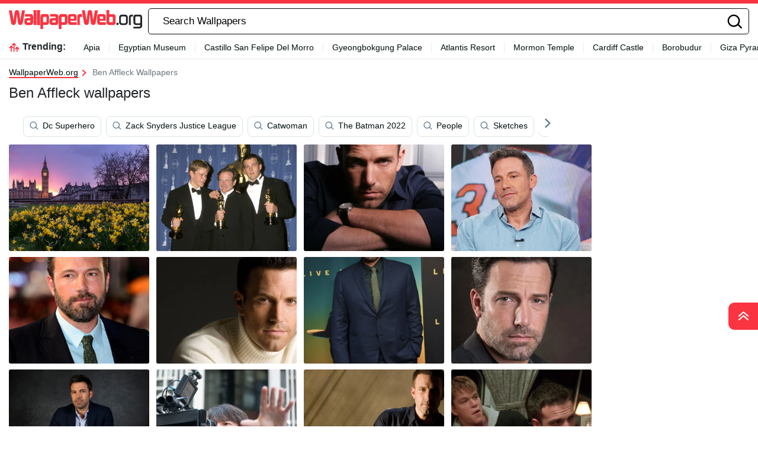

--- FILE ---
content_type: text/html; charset=UTF-8
request_url: https://wallpaperweb.org/ben-affleck
body_size: 38681
content:
<!DOCTYPE html>
<html  lang="en-US">

<head>
	<meta name='robots' content='index, follow, max-image-preview:large, max-snippet:-1, max-video-preview:-1' />

	<!-- This site is optimized with the Yoast SEO plugin v18.2 - https://yoast.com/wordpress/plugins/seo/ -->
	<title>Ben Affleck Wallpapers | WallpaperWeb.org</title>
	<meta name="description" content="Get Free Ben Affleck Wallpapers. 100+ Ben Affleck wallpapers for all devices." />
	<link rel="canonical" href="https://wallpaperweb.org/ben-affleck" />
	<meta property="og:locale" content="en_US" />
	<meta property="og:type" content="article" />
	<meta property="og:title" content="Ben Affleck Wallpapers | WallpaperWeb.org" />
	<meta property="og:description" content="Get Free Ben Affleck Wallpapers. 100+ Ben Affleck wallpapers for all devices." />
	<meta property="og:url" content="https://wallpaperweb.org/ben-affleck" />
	<meta property="og:site_name" content="WallpaperWeb.org" />
	<meta name="twitter:card" content="summary_large_image" />
	<script type="application/ld+json" class="yoast-schema-graph">{"@context":"https://schema.org","@graph":[{"@type":"Organization","@id":"https://wallpaperweb.org/#organization","name":"WallpaperWeb.org","url":"https://wallpaperweb.org/","sameAs":[],"logo":{"@type":"ImageObject","@id":"https://wallpaperweb.org/#logo","inLanguage":"en-US","url":"https://wallpaperweb.org/wp-content/uploads/2024/05/logo-3.png","contentUrl":"https://wallpaperweb.org/wp-content/uploads/2024/05/logo-3.png","width":225,"height":38,"caption":"WallpaperWeb.org"},"image":{"@id":"https://wallpaperweb.org/#logo"}},{"@type":"WebSite","@id":"https://wallpaperweb.org/#website","url":"https://wallpaperweb.org/","name":"WallpaperWeb.org","description":"","publisher":{"@id":"https://wallpaperweb.org/#organization"},"potentialAction":[{"@type":"SearchAction","target":{"@type":"EntryPoint","urlTemplate":"https://wallpaperweb.org/?s={search_term_string}"},"query-input":"required name=search_term_string"}],"inLanguage":"en-US"},{"@type":"CollectionPage","@id":"https://wallpaperweb.org/ben-affleck#webpage","url":"https://wallpaperweb.org/ben-affleck","name":"Ben Affleck Wallpapers | WallpaperWeb.org","isPartOf":{"@id":"https://wallpaperweb.org/#website"},"description":"Get Free Ben Affleck Wallpapers. 100+ Ben Affleck wallpapers for all devices.","breadcrumb":{"@id":"https://wallpaperweb.org/ben-affleck#breadcrumb"},"inLanguage":"en-US","potentialAction":[{"@type":"ReadAction","target":["https://wallpaperweb.org/ben-affleck"]}]},{"@type":"BreadcrumbList","@id":"https://wallpaperweb.org/ben-affleck#breadcrumb","itemListElement":[{"@type":"ListItem","position":1,"name":"Home","item":"https://wallpaperweb.org/"},{"@type":"ListItem","position":2,"name":"Ben Affleck"}]}]}</script>
	<!-- / Yoast SEO plugin. -->


<link rel='dns-prefetch' href='//code.jquery.com' />
<link rel='dns-prefetch' href='//cdnjs.cloudflare.com' />
<link rel='dns-prefetch' href='//maxcdn.bootstrapcdn.com' />
<link rel="alternate" type="application/rss+xml" title="WallpaperWeb.org &raquo; Ben Affleck Keyword Feed" href="https://wallpaperweb.org/ben-affleck/feed" />
<script type="text/javascript">
window._wpemojiSettings = {"baseUrl":"https:\/\/s.w.org\/images\/core\/emoji\/14.0.0\/72x72\/","ext":".png","svgUrl":"https:\/\/s.w.org\/images\/core\/emoji\/14.0.0\/svg\/","svgExt":".svg","source":{"concatemoji":"https:\/\/wallpaperweb.org\/wp-includes\/js\/wp-emoji-release.min.js?ver=6.2"}};
/*! This file is auto-generated */
!function(e,a,t){var n,r,o,i=a.createElement("canvas"),p=i.getContext&&i.getContext("2d");function s(e,t){p.clearRect(0,0,i.width,i.height),p.fillText(e,0,0);e=i.toDataURL();return p.clearRect(0,0,i.width,i.height),p.fillText(t,0,0),e===i.toDataURL()}function c(e){var t=a.createElement("script");t.src=e,t.defer=t.type="text/javascript",a.getElementsByTagName("head")[0].appendChild(t)}for(o=Array("flag","emoji"),t.supports={everything:!0,everythingExceptFlag:!0},r=0;r<o.length;r++)t.supports[o[r]]=function(e){if(p&&p.fillText)switch(p.textBaseline="top",p.font="600 32px Arial",e){case"flag":return s("\ud83c\udff3\ufe0f\u200d\u26a7\ufe0f","\ud83c\udff3\ufe0f\u200b\u26a7\ufe0f")?!1:!s("\ud83c\uddfa\ud83c\uddf3","\ud83c\uddfa\u200b\ud83c\uddf3")&&!s("\ud83c\udff4\udb40\udc67\udb40\udc62\udb40\udc65\udb40\udc6e\udb40\udc67\udb40\udc7f","\ud83c\udff4\u200b\udb40\udc67\u200b\udb40\udc62\u200b\udb40\udc65\u200b\udb40\udc6e\u200b\udb40\udc67\u200b\udb40\udc7f");case"emoji":return!s("\ud83e\udef1\ud83c\udffb\u200d\ud83e\udef2\ud83c\udfff","\ud83e\udef1\ud83c\udffb\u200b\ud83e\udef2\ud83c\udfff")}return!1}(o[r]),t.supports.everything=t.supports.everything&&t.supports[o[r]],"flag"!==o[r]&&(t.supports.everythingExceptFlag=t.supports.everythingExceptFlag&&t.supports[o[r]]);t.supports.everythingExceptFlag=t.supports.everythingExceptFlag&&!t.supports.flag,t.DOMReady=!1,t.readyCallback=function(){t.DOMReady=!0},t.supports.everything||(n=function(){t.readyCallback()},a.addEventListener?(a.addEventListener("DOMContentLoaded",n,!1),e.addEventListener("load",n,!1)):(e.attachEvent("onload",n),a.attachEvent("onreadystatechange",function(){"complete"===a.readyState&&t.readyCallback()})),(e=t.source||{}).concatemoji?c(e.concatemoji):e.wpemoji&&e.twemoji&&(c(e.twemoji),c(e.wpemoji)))}(window,document,window._wpemojiSettings);
</script>
<style type="text/css">
img.wp-smiley,
img.emoji {
	display: inline !important;
	border: none !important;
	box-shadow: none !important;
	height: 1em !important;
	width: 1em !important;
	margin: 0 0.07em !important;
	vertical-align: -0.1em !important;
	background: none !important;
	padding: 0 !important;
}
</style>
	<link rel='stylesheet' id='wp-block-library-css' href='https://wallpaperweb.org/wp-includes/css/dist/block-library/style.min.css?ver=6.2' type='text/css' media='all' />
<link rel='stylesheet' id='elasticpress-related-posts-block-css' href='https://wallpaperweb.org/wp-content/plugins/elasticpress/dist/css/related-posts-block-styles.min.css?ver=3.6.6' type='text/css' media='all' />
<link rel='stylesheet' id='classic-theme-styles-css' href='https://wallpaperweb.org/wp-includes/css/classic-themes.min.css?ver=6.2' type='text/css' media='all' />
<style id='global-styles-inline-css' type='text/css'>
body{--wp--preset--color--black: #000000;--wp--preset--color--cyan-bluish-gray: #abb8c3;--wp--preset--color--white: #ffffff;--wp--preset--color--pale-pink: #f78da7;--wp--preset--color--vivid-red: #cf2e2e;--wp--preset--color--luminous-vivid-orange: #ff6900;--wp--preset--color--luminous-vivid-amber: #fcb900;--wp--preset--color--light-green-cyan: #7bdcb5;--wp--preset--color--vivid-green-cyan: #00d084;--wp--preset--color--pale-cyan-blue: #8ed1fc;--wp--preset--color--vivid-cyan-blue: #0693e3;--wp--preset--color--vivid-purple: #9b51e0;--wp--preset--gradient--vivid-cyan-blue-to-vivid-purple: linear-gradient(135deg,rgba(6,147,227,1) 0%,rgb(155,81,224) 100%);--wp--preset--gradient--light-green-cyan-to-vivid-green-cyan: linear-gradient(135deg,rgb(122,220,180) 0%,rgb(0,208,130) 100%);--wp--preset--gradient--luminous-vivid-amber-to-luminous-vivid-orange: linear-gradient(135deg,rgba(252,185,0,1) 0%,rgba(255,105,0,1) 100%);--wp--preset--gradient--luminous-vivid-orange-to-vivid-red: linear-gradient(135deg,rgba(255,105,0,1) 0%,rgb(207,46,46) 100%);--wp--preset--gradient--very-light-gray-to-cyan-bluish-gray: linear-gradient(135deg,rgb(238,238,238) 0%,rgb(169,184,195) 100%);--wp--preset--gradient--cool-to-warm-spectrum: linear-gradient(135deg,rgb(74,234,220) 0%,rgb(151,120,209) 20%,rgb(207,42,186) 40%,rgb(238,44,130) 60%,rgb(251,105,98) 80%,rgb(254,248,76) 100%);--wp--preset--gradient--blush-light-purple: linear-gradient(135deg,rgb(255,206,236) 0%,rgb(152,150,240) 100%);--wp--preset--gradient--blush-bordeaux: linear-gradient(135deg,rgb(254,205,165) 0%,rgb(254,45,45) 50%,rgb(107,0,62) 100%);--wp--preset--gradient--luminous-dusk: linear-gradient(135deg,rgb(255,203,112) 0%,rgb(199,81,192) 50%,rgb(65,88,208) 100%);--wp--preset--gradient--pale-ocean: linear-gradient(135deg,rgb(255,245,203) 0%,rgb(182,227,212) 50%,rgb(51,167,181) 100%);--wp--preset--gradient--electric-grass: linear-gradient(135deg,rgb(202,248,128) 0%,rgb(113,206,126) 100%);--wp--preset--gradient--midnight: linear-gradient(135deg,rgb(2,3,129) 0%,rgb(40,116,252) 100%);--wp--preset--duotone--dark-grayscale: url('#wp-duotone-dark-grayscale');--wp--preset--duotone--grayscale: url('#wp-duotone-grayscale');--wp--preset--duotone--purple-yellow: url('#wp-duotone-purple-yellow');--wp--preset--duotone--blue-red: url('#wp-duotone-blue-red');--wp--preset--duotone--midnight: url('#wp-duotone-midnight');--wp--preset--duotone--magenta-yellow: url('#wp-duotone-magenta-yellow');--wp--preset--duotone--purple-green: url('#wp-duotone-purple-green');--wp--preset--duotone--blue-orange: url('#wp-duotone-blue-orange');--wp--preset--font-size--small: 13px;--wp--preset--font-size--medium: 20px;--wp--preset--font-size--large: 36px;--wp--preset--font-size--x-large: 42px;--wp--preset--spacing--20: 0.44rem;--wp--preset--spacing--30: 0.67rem;--wp--preset--spacing--40: 1rem;--wp--preset--spacing--50: 1.5rem;--wp--preset--spacing--60: 2.25rem;--wp--preset--spacing--70: 3.38rem;--wp--preset--spacing--80: 5.06rem;--wp--preset--shadow--natural: 6px 6px 9px rgba(0, 0, 0, 0.2);--wp--preset--shadow--deep: 12px 12px 50px rgba(0, 0, 0, 0.4);--wp--preset--shadow--sharp: 6px 6px 0px rgba(0, 0, 0, 0.2);--wp--preset--shadow--outlined: 6px 6px 0px -3px rgba(255, 255, 255, 1), 6px 6px rgba(0, 0, 0, 1);--wp--preset--shadow--crisp: 6px 6px 0px rgba(0, 0, 0, 1);}:where(.is-layout-flex){gap: 0.5em;}body .is-layout-flow > .alignleft{float: left;margin-inline-start: 0;margin-inline-end: 2em;}body .is-layout-flow > .alignright{float: right;margin-inline-start: 2em;margin-inline-end: 0;}body .is-layout-flow > .aligncenter{margin-left: auto !important;margin-right: auto !important;}body .is-layout-constrained > .alignleft{float: left;margin-inline-start: 0;margin-inline-end: 2em;}body .is-layout-constrained > .alignright{float: right;margin-inline-start: 2em;margin-inline-end: 0;}body .is-layout-constrained > .aligncenter{margin-left: auto !important;margin-right: auto !important;}body .is-layout-constrained > :where(:not(.alignleft):not(.alignright):not(.alignfull)){max-width: var(--wp--style--global--content-size);margin-left: auto !important;margin-right: auto !important;}body .is-layout-constrained > .alignwide{max-width: var(--wp--style--global--wide-size);}body .is-layout-flex{display: flex;}body .is-layout-flex{flex-wrap: wrap;align-items: center;}body .is-layout-flex > *{margin: 0;}:where(.wp-block-columns.is-layout-flex){gap: 2em;}.has-black-color{color: var(--wp--preset--color--black) !important;}.has-cyan-bluish-gray-color{color: var(--wp--preset--color--cyan-bluish-gray) !important;}.has-white-color{color: var(--wp--preset--color--white) !important;}.has-pale-pink-color{color: var(--wp--preset--color--pale-pink) !important;}.has-vivid-red-color{color: var(--wp--preset--color--vivid-red) !important;}.has-luminous-vivid-orange-color{color: var(--wp--preset--color--luminous-vivid-orange) !important;}.has-luminous-vivid-amber-color{color: var(--wp--preset--color--luminous-vivid-amber) !important;}.has-light-green-cyan-color{color: var(--wp--preset--color--light-green-cyan) !important;}.has-vivid-green-cyan-color{color: var(--wp--preset--color--vivid-green-cyan) !important;}.has-pale-cyan-blue-color{color: var(--wp--preset--color--pale-cyan-blue) !important;}.has-vivid-cyan-blue-color{color: var(--wp--preset--color--vivid-cyan-blue) !important;}.has-vivid-purple-color{color: var(--wp--preset--color--vivid-purple) !important;}.has-black-background-color{background-color: var(--wp--preset--color--black) !important;}.has-cyan-bluish-gray-background-color{background-color: var(--wp--preset--color--cyan-bluish-gray) !important;}.has-white-background-color{background-color: var(--wp--preset--color--white) !important;}.has-pale-pink-background-color{background-color: var(--wp--preset--color--pale-pink) !important;}.has-vivid-red-background-color{background-color: var(--wp--preset--color--vivid-red) !important;}.has-luminous-vivid-orange-background-color{background-color: var(--wp--preset--color--luminous-vivid-orange) !important;}.has-luminous-vivid-amber-background-color{background-color: var(--wp--preset--color--luminous-vivid-amber) !important;}.has-light-green-cyan-background-color{background-color: var(--wp--preset--color--light-green-cyan) !important;}.has-vivid-green-cyan-background-color{background-color: var(--wp--preset--color--vivid-green-cyan) !important;}.has-pale-cyan-blue-background-color{background-color: var(--wp--preset--color--pale-cyan-blue) !important;}.has-vivid-cyan-blue-background-color{background-color: var(--wp--preset--color--vivid-cyan-blue) !important;}.has-vivid-purple-background-color{background-color: var(--wp--preset--color--vivid-purple) !important;}.has-black-border-color{border-color: var(--wp--preset--color--black) !important;}.has-cyan-bluish-gray-border-color{border-color: var(--wp--preset--color--cyan-bluish-gray) !important;}.has-white-border-color{border-color: var(--wp--preset--color--white) !important;}.has-pale-pink-border-color{border-color: var(--wp--preset--color--pale-pink) !important;}.has-vivid-red-border-color{border-color: var(--wp--preset--color--vivid-red) !important;}.has-luminous-vivid-orange-border-color{border-color: var(--wp--preset--color--luminous-vivid-orange) !important;}.has-luminous-vivid-amber-border-color{border-color: var(--wp--preset--color--luminous-vivid-amber) !important;}.has-light-green-cyan-border-color{border-color: var(--wp--preset--color--light-green-cyan) !important;}.has-vivid-green-cyan-border-color{border-color: var(--wp--preset--color--vivid-green-cyan) !important;}.has-pale-cyan-blue-border-color{border-color: var(--wp--preset--color--pale-cyan-blue) !important;}.has-vivid-cyan-blue-border-color{border-color: var(--wp--preset--color--vivid-cyan-blue) !important;}.has-vivid-purple-border-color{border-color: var(--wp--preset--color--vivid-purple) !important;}.has-vivid-cyan-blue-to-vivid-purple-gradient-background{background: var(--wp--preset--gradient--vivid-cyan-blue-to-vivid-purple) !important;}.has-light-green-cyan-to-vivid-green-cyan-gradient-background{background: var(--wp--preset--gradient--light-green-cyan-to-vivid-green-cyan) !important;}.has-luminous-vivid-amber-to-luminous-vivid-orange-gradient-background{background: var(--wp--preset--gradient--luminous-vivid-amber-to-luminous-vivid-orange) !important;}.has-luminous-vivid-orange-to-vivid-red-gradient-background{background: var(--wp--preset--gradient--luminous-vivid-orange-to-vivid-red) !important;}.has-very-light-gray-to-cyan-bluish-gray-gradient-background{background: var(--wp--preset--gradient--very-light-gray-to-cyan-bluish-gray) !important;}.has-cool-to-warm-spectrum-gradient-background{background: var(--wp--preset--gradient--cool-to-warm-spectrum) !important;}.has-blush-light-purple-gradient-background{background: var(--wp--preset--gradient--blush-light-purple) !important;}.has-blush-bordeaux-gradient-background{background: var(--wp--preset--gradient--blush-bordeaux) !important;}.has-luminous-dusk-gradient-background{background: var(--wp--preset--gradient--luminous-dusk) !important;}.has-pale-ocean-gradient-background{background: var(--wp--preset--gradient--pale-ocean) !important;}.has-electric-grass-gradient-background{background: var(--wp--preset--gradient--electric-grass) !important;}.has-midnight-gradient-background{background: var(--wp--preset--gradient--midnight) !important;}.has-small-font-size{font-size: var(--wp--preset--font-size--small) !important;}.has-medium-font-size{font-size: var(--wp--preset--font-size--medium) !important;}.has-large-font-size{font-size: var(--wp--preset--font-size--large) !important;}.has-x-large-font-size{font-size: var(--wp--preset--font-size--x-large) !important;}
.wp-block-navigation a:where(:not(.wp-element-button)){color: inherit;}
:where(.wp-block-columns.is-layout-flex){gap: 2em;}
.wp-block-pullquote{font-size: 1.5em;line-height: 1.6;}
</style>
<link rel='stylesheet' id='bootstrap-css' href='//maxcdn.bootstrapcdn.com/bootstrap/4.5.2/css/bootstrap.min.css?ver=6.2' type='text/css' media='all' />
<link rel='stylesheet' id='jquery-ui-css' href='//code.jquery.com/ui/1.12.1/themes/base/jquery-ui.css?ver=6.2' type='text/css' media='all' />
<link rel='stylesheet' id='jquery-mobile-css' href='//code.jquery.com/mobile/1.4.5/jquery.mobile-1.4.5.min.css?ver=6.2' type='text/css' media='all' />
<link rel='stylesheet' id='isotope-css' href='//cdnjs.cloudflare.com/ajax/libs/jquery.isotope/3.0.6/isotope.pkgd.min.js?ver=6.2' type='text/css' media='all' />
<link rel='stylesheet' id='style-css' href='https://wallpaperweb.org/wp-content/themes/hdnicewallpapers.com/style.css?ver=1716891777' type='text/css' media='all' />
<link rel='stylesheet' id='elasticpress-autosuggest-css' href='https://wallpaperweb.org/wp-content/plugins/elasticpress/dist/css/autosuggest-styles.min.css?ver=3.6.6' type='text/css' media='all' />
<link rel="https://api.w.org/" href="https://wallpaperweb.org/wp-json/" /><link rel="alternate" type="application/json" href="https://wallpaperweb.org/wp-json/wp/v2/keyword/13438" /><link rel="EditURI" type="application/rsd+xml" title="RSD" href="https://wallpaperweb.org/xmlrpc.php?rsd" />
<link rel="wlwmanifest" type="application/wlwmanifest+xml" href="https://wallpaperweb.org/wp-includes/wlwmanifest.xml" />
<meta name="generator" content="WordPress 6.2" />
<link rel="icon" href="https://wallpaperweb.org/wp-content/uploads/2024/05/icon-32x32-1.png" sizes="32x32" />
<link rel="icon" href="https://wallpaperweb.org/wp-content/uploads/2024/05/icon-32x32-1.png" sizes="192x192" />
<link rel="apple-touch-icon" href="https://wallpaperweb.org/wp-content/uploads/2024/05/icon-32x32-1.png" />
<meta name="msapplication-TileImage" content="https://wallpaperweb.org/wp-content/uploads/2024/05/icon-32x32-1.png" />
				<link rel="preload" media="(min-width: 800px)" href="https://wallpaperweb.org/images/featured/ben-affleck-9sfjmvct5jyjnqk9.webp" as="image">
			<link rel="preload" media="(max-width: 799px)" href="https://wallpaperweb.org/images/featured-small/ben-affleck-9sfjmvct5jyjnqk9.webp" as="image">
		<link rel="alternate" hreflang="en_US" href="https://wallpaperweb.org/ben-affleck" />	<!--
	<script async>!function(n){if(!window.cnx){window.cnx={},window.cnx.cmd=[];var t=n.createElement('iframe');t.src='javascript:false'; t.display='none',t.onload=function(){var n=t.contentWindow.document,c=n.createElement('script');c.src='//cd.connatix.com/connatix.player.js?cid=bdab4eec-ee37-4cb6-bfcf-619b8ba22d32',c.setAttribute('async','1'),c.setAttribute('type','text/javascript'),n.body.appendChild(c)},n.head.appendChild(t)}}(document);</script>
-->
			<link rel="preload" href="https://fonts.googleapis.com/css2?family=Roboto:wght@400;700&display=swap">
	<link rel="icon" href="https://wallpaperweb.org/wp-content/themes/hdnicewallpapers.com/src/fav-icon.svg" >
	<meta charset="UTF-8">
	<meta name="viewport" content="width=device-width, initial-scale=1.0">
	<script type="application/ld+json">
		{"@context":"http://schema.org/","@type":"ImageObject","@id":"https://wallpaperweb.org/#/schema/image/ben-affleck-9sfjmvct5jyjnqk9","name":"Ben Affleck Wallpapers","caption":"Ben Affleck Wallpapers Editor\u2019s Choice","license":"https://wallpaperweb.org/dmca","acquireLicensePage":"https://wallpaperweb.org/ben-affleck","contentUrl":"https://wallpaperweb.org/images/featured-full/ben-affleck-9sfjmvct5jyjnqk9.jpg","thumbnailUrl":"https://wallpaperweb.org/images/featured/ben-affleck-9sfjmvct5jyjnqk9.jpg"}	</script>
	<script type="application/ld+json">
		{"@context":"http://schema.org/","@type":"ImageObject","@id":"https://wallpaperweb.org/#/schema/image/qkpkjy5hzlb88646","name":"Download Epic Battle Stance In Kingdom Hearts Wallpaper","caption":"Epic Battle Stance In Kingdom HeartsWallpaper","description":"Epic Battle Stance In Kingdom HeartsWallpaper","license":"https://wallpaperweb.org/dmca","acquireLicensePage":"https://wallpaperweb.org/wallpapers/epic-battle-stance-in-kingdom-hearts-qkpkjy5hzlb88646.html","contentUrl":"https://wallpaperweb.org/images/hd/epic-battle-stance-in-kingdom-hearts-qkpkjy5hzlb88646.jpg","thumbnailUrl":"https://wallpaperweb.org/images/thumbnail/epic-battle-stance-in-kingdom-hearts-qkpkjy5hzlb88646.jpg"}	</script>
	<script type="application/ld+json">
		{"@context":"http://schema.org/","@type":"ImageObject","@id":"https://wallpaperweb.org/#/schema/image/vvkctixxetj990gg","name":"Download Ben Affleck Oscar Academy Awards Wallpaper","caption":"Ben Affleck Oscar Academy AwardsWallpaper","description":"Ben Affleck Oscar Academy AwardsWallpaper","license":"https://wallpaperweb.org/dmca","acquireLicensePage":"https://wallpaperweb.org/wallpapers/ben-affleck-oscar-academy-awards-vvkctixxetj990gg.html","contentUrl":"https://wallpaperweb.org/images/hd/ben-affleck-oscar-academy-awards-vvkctixxetj990gg.jpg","thumbnailUrl":"https://wallpaperweb.org/images/thumbnail/ben-affleck-oscar-academy-awards-vvkctixxetj990gg.jpg"}	</script>
	<script type="application/ld+json">
		{"@context":"http://schema.org/","@type":"ImageObject","@id":"https://wallpaperweb.org/#/schema/image/4f6ok29jii0u56pc","name":"Download Intimidating Ben Affleck Wallpaper","caption":"Intimidating Ben AffleckWallpaper","description":"Intimidating Ben AffleckWallpaper","license":"https://wallpaperweb.org/dmca","acquireLicensePage":"https://wallpaperweb.org/wallpapers/intimidating-ben-affleck-4f6ok29jii0u56pc.html","contentUrl":"https://wallpaperweb.org/images/hd/intimidating-ben-affleck-4f6ok29jii0u56pc.jpg","thumbnailUrl":"https://wallpaperweb.org/images/thumbnail/intimidating-ben-affleck-4f6ok29jii0u56pc.jpg"}	</script>
	<script type="application/ld+json">
		{"@context":"http://schema.org/","@type":"ImageObject","@id":"https://wallpaperweb.org/#/schema/image/fawx7sitonyoe9b0","name":"Download Ben Affleck In Blue Wallpaper","caption":"Ben Affleck In BlueWallpaper","description":"Ben Affleck In BlueWallpaper","license":"https://wallpaperweb.org/dmca","acquireLicensePage":"https://wallpaperweb.org/wallpapers/ben-affleck-in-blue-fawx7sitonyoe9b0.html","contentUrl":"https://wallpaperweb.org/images/hd/ben-affleck-in-blue-fawx7sitonyoe9b0.jpg","thumbnailUrl":"https://wallpaperweb.org/images/thumbnail/ben-affleck-in-blue-fawx7sitonyoe9b0.jpg"}	</script>
	<script type="application/ld+json">
		{"@context":"http://schema.org/","@type":"ImageObject","@id":"https://wallpaperweb.org/#/schema/image/zngl5l07eveq83j1","name":"Download Ben Affleck Green Tie Wallpaper","caption":"Ben Affleck Green TieWallpaper","description":"Ben Affleck Green TieWallpaper","license":"https://wallpaperweb.org/dmca","acquireLicensePage":"https://wallpaperweb.org/wallpapers/ben-affleck-green-tie-zngl5l07eveq83j1.html","contentUrl":"https://wallpaperweb.org/images/hd/ben-affleck-green-tie-zngl5l07eveq83j1.jpg","thumbnailUrl":"https://wallpaperweb.org/images/thumbnail/ben-affleck-green-tie-zngl5l07eveq83j1.jpg"}	</script>
	<script type="application/ld+json">
		{"@context":"http://schema.org/","@type":"ImageObject","@id":"https://wallpaperweb.org/#/schema/image/069kfasi00nvpab8","name":"Download Gorgeous Ben Affleck Wallpaper","caption":"Gorgeous Ben AffleckWallpaper","description":"Gorgeous Ben AffleckWallpaper","license":"https://wallpaperweb.org/dmca","acquireLicensePage":"https://wallpaperweb.org/wallpapers/gorgeous-ben-affleck-069kfasi00nvpab8.html","contentUrl":"https://wallpaperweb.org/images/hd/gorgeous-ben-affleck-069kfasi00nvpab8.jpg","thumbnailUrl":"https://wallpaperweb.org/images/thumbnail/gorgeous-ben-affleck-069kfasi00nvpab8.jpg"}	</script>
	<script type="application/ld+json">
		{"@context":"http://schema.org/","@type":"ImageObject","@id":"https://wallpaperweb.org/#/schema/image/4836uw81xpu3asog","name":"Download Ben Affleck Live By Night Wallpaper","caption":"Ben Affleck Live By NightWallpaper","description":"Ben Affleck Live By NightWallpaper","license":"https://wallpaperweb.org/dmca","acquireLicensePage":"https://wallpaperweb.org/wallpapers/ben-affleck-live-by-night-4836uw81xpu3asog.html","contentUrl":"https://wallpaperweb.org/images/hd/ben-affleck-live-by-night-4836uw81xpu3asog.jpg","thumbnailUrl":"https://wallpaperweb.org/images/thumbnail/ben-affleck-live-by-night-4836uw81xpu3asog.jpg"}	</script>
	<script type="application/ld+json">
		{"@context":"http://schema.org/","@type":"ImageObject","@id":"https://wallpaperweb.org/#/schema/image/xnjzi0x5f7y2e0nt","name":"Download Ben Affleck Smolder Face Wallpaper","caption":"Ben Affleck Smolder FaceWallpaper","description":"Ben Affleck Smolder FaceWallpaper","license":"https://wallpaperweb.org/dmca","acquireLicensePage":"https://wallpaperweb.org/wallpapers/ben-affleck-smolder-face-xnjzi0x5f7y2e0nt.html","contentUrl":"https://wallpaperweb.org/images/hd/ben-affleck-smolder-face-xnjzi0x5f7y2e0nt.jpg","thumbnailUrl":"https://wallpaperweb.org/images/thumbnail/ben-affleck-smolder-face-xnjzi0x5f7y2e0nt.jpg"}	</script>
	<script type="application/ld+json">
		{"@context":"http://schema.org/","@type":"ImageObject","@id":"https://wallpaperweb.org/#/schema/image/ngc44la7rp4y4skw","name":"Download Dashing Ben Affleck Wallpaper","caption":"Dashing Ben AffleckWallpaper","description":"Dashing Ben AffleckWallpaper","license":"https://wallpaperweb.org/dmca","acquireLicensePage":"https://wallpaperweb.org/wallpapers/dashing-ben-affleck-ngc44la7rp4y4skw.html","contentUrl":"https://wallpaperweb.org/images/hd/dashing-ben-affleck-ngc44la7rp4y4skw.jpg","thumbnailUrl":"https://wallpaperweb.org/images/thumbnail/dashing-ben-affleck-ngc44la7rp4y4skw.jpg"}	</script>
	<script type="application/ld+json">
		{"@context":"http://schema.org/","@type":"ImageObject","@id":"https://wallpaperweb.org/#/schema/image/kxkt32xl4o6avnrc","name":"Download Argo Director Ben Affleck Wallpaper","caption":"Argo Director Ben AffleckWallpaper","description":"Argo Director Ben AffleckWallpaper","license":"https://wallpaperweb.org/dmca","acquireLicensePage":"https://wallpaperweb.org/wallpapers/argo-director-ben-affleck-kxkt32xl4o6avnrc.html","contentUrl":"https://wallpaperweb.org/images/hd/argo-director-ben-affleck-kxkt32xl4o6avnrc.jpg","thumbnailUrl":"https://wallpaperweb.org/images/thumbnail/argo-director-ben-affleck-kxkt32xl4o6avnrc.jpg"}	</script>
	<script type="application/ld+json">
		{"@context":"http://schema.org/","@type":"ImageObject","@id":"https://wallpaperweb.org/#/schema/image/82ewy8pf9pkpp6hd","name":"Download Ben Affleck In Black Shirt Wallpaper","caption":"Ben Affleck In Black ShirtWallpaper","description":"Ben Affleck In Black ShirtWallpaper","license":"https://wallpaperweb.org/dmca","acquireLicensePage":"https://wallpaperweb.org/wallpapers/ben-affleck-in-black-shirt-82ewy8pf9pkpp6hd.html","contentUrl":"https://wallpaperweb.org/images/hd/ben-affleck-in-black-shirt-82ewy8pf9pkpp6hd.jpg","thumbnailUrl":"https://wallpaperweb.org/images/thumbnail/ben-affleck-in-black-shirt-82ewy8pf9pkpp6hd.jpg"}	</script>
	<script type="application/ld+json">
		{"@context":"http://schema.org/","@type":"ImageObject","@id":"https://wallpaperweb.org/#/schema/image/xwizg5lrmp7ox7jv","name":"Download Ben Affleck And Matt Damon Wallpaper","caption":"Ben Affleck And Matt DamonWallpaper","description":"Ben Affleck And Matt DamonWallpaper","license":"https://wallpaperweb.org/dmca","acquireLicensePage":"https://wallpaperweb.org/wallpapers/ben-affleck-and-matt-damon-xwizg5lrmp7ox7jv.html","contentUrl":"https://wallpaperweb.org/images/hd/ben-affleck-and-matt-damon-xwizg5lrmp7ox7jv.jpg","thumbnailUrl":"https://wallpaperweb.org/images/thumbnail/ben-affleck-and-matt-damon-xwizg5lrmp7ox7jv.jpg"}	</script>
	<script type="application/ld+json">
		{"@context":"http://schema.org/","@type":"ImageObject","@id":"https://wallpaperweb.org/#/schema/image/6fd02w2p5hy7qiwf","name":"Download American Actor Ben Affleck Wallpaper","caption":"American Actor Ben AffleckWallpaper","description":"American Actor Ben AffleckWallpaper","license":"https://wallpaperweb.org/dmca","acquireLicensePage":"https://wallpaperweb.org/wallpapers/american-actor-ben-affleck-6fd02w2p5hy7qiwf.html","contentUrl":"https://wallpaperweb.org/images/hd/american-actor-ben-affleck-6fd02w2p5hy7qiwf.jpg","thumbnailUrl":"https://wallpaperweb.org/images/thumbnail/american-actor-ben-affleck-6fd02w2p5hy7qiwf.jpg"}	</script>
	<script type="application/ld+json">
		{"@context":"http://schema.org/","@type":"ImageObject","@id":"https://wallpaperweb.org/#/schema/image/2vp5eb26xhiu6zxf","name":"Download Ben Affleck With Beard Wallpaper","caption":"Ben Affleck With BeardWallpaper","description":"Ben Affleck With BeardWallpaper","license":"https://wallpaperweb.org/dmca","acquireLicensePage":"https://wallpaperweb.org/wallpapers/ben-affleck-with-beard-2vp5eb26xhiu6zxf.html","contentUrl":"https://wallpaperweb.org/images/hd/ben-affleck-with-beard-2vp5eb26xhiu6zxf.jpg","thumbnailUrl":"https://wallpaperweb.org/images/thumbnail/ben-affleck-with-beard-2vp5eb26xhiu6zxf.jpg"}	</script>
	<script type="application/ld+json">
		{"@context":"http://schema.org/","@type":"ImageObject","@id":"https://wallpaperweb.org/#/schema/image/jvkss92fm4fx7byt","name":"Download Monochromatic Ben Affleck Wallpaper","caption":"Monochromatic Ben AffleckWallpaper","description":"Monochromatic Ben AffleckWallpaper","license":"https://wallpaperweb.org/dmca","acquireLicensePage":"https://wallpaperweb.org/wallpapers/monochromatic-ben-affleck-jvkss92fm4fx7byt.html","contentUrl":"https://wallpaperweb.org/images/hd/monochromatic-ben-affleck-jvkss92fm4fx7byt.jpg","thumbnailUrl":"https://wallpaperweb.org/images/thumbnail/monochromatic-ben-affleck-jvkss92fm4fx7byt.jpg"}	</script>
	<script type="application/ld+json">
		{"@context":"http://schema.org/","@type":"ImageObject","@id":"https://wallpaperweb.org/#/schema/image/gt9oha1l3h19p0xe","name":"Download Ben Affleck Digital Art Wallpaper","caption":"Ben Affleck Digital ArtWallpaper","description":"Ben Affleck Digital ArtWallpaper","license":"https://wallpaperweb.org/dmca","acquireLicensePage":"https://wallpaperweb.org/wallpapers/ben-affleck-digital-art-gt9oha1l3h19p0xe.html","contentUrl":"https://wallpaperweb.org/images/hd/ben-affleck-digital-art-gt9oha1l3h19p0xe.jpg","thumbnailUrl":"https://wallpaperweb.org/images/thumbnail/ben-affleck-digital-art-gt9oha1l3h19p0xe.jpg"}	</script>
	<script type="application/ld+json">
		{"@context":"http://schema.org/","@type":"ImageObject","@id":"https://wallpaperweb.org/#/schema/image/6ihsx0risrn2wum1","name":"Download Ben Affleck Bruce Wayne Art Wallpaper","caption":"Ben Affleck Bruce Wayne ArtWallpaper","description":"Ben Affleck Bruce Wayne ArtWallpaper","license":"https://wallpaperweb.org/dmca","acquireLicensePage":"https://wallpaperweb.org/wallpapers/ben-affleck-bruce-wayne-art-6ihsx0risrn2wum1.html","contentUrl":"https://wallpaperweb.org/images/hd/ben-affleck-bruce-wayne-art-6ihsx0risrn2wum1.jpg","thumbnailUrl":"https://wallpaperweb.org/images/thumbnail/ben-affleck-bruce-wayne-art-6ihsx0risrn2wum1.jpg"}	</script>
	<script type="application/ld+json">
		{"@context":"http://schema.org/","@type":"ImageObject","@id":"https://wallpaperweb.org/#/schema/image/jbhvmp4v64xqzj8g","name":"Download Attractive Ben Affleck Wallpaper","caption":"Attractive Ben AffleckWallpaper","description":"Attractive Ben AffleckWallpaper","license":"https://wallpaperweb.org/dmca","acquireLicensePage":"https://wallpaperweb.org/wallpapers/attractive-ben-affleck-jbhvmp4v64xqzj8g.html","contentUrl":"https://wallpaperweb.org/images/hd/attractive-ben-affleck-jbhvmp4v64xqzj8g.jpg","thumbnailUrl":"https://wallpaperweb.org/images/thumbnail/attractive-ben-affleck-jbhvmp4v64xqzj8g.jpg"}	</script>
	<script type="application/ld+json">
		{"@context":"http://schema.org/","@type":"ImageObject","@id":"https://wallpaperweb.org/#/schema/image/ijm0ybbnv0mzefmi","name":"Download Ben Affleck And Jason Momoa Wallpaper","caption":"Ben Affleck And Jason MomoaWallpaper","description":"Ben Affleck And Jason MomoaWallpaper","license":"https://wallpaperweb.org/dmca","acquireLicensePage":"https://wallpaperweb.org/wallpapers/ben-affleck-and-jason-momoa-ijm0ybbnv0mzefmi.html","contentUrl":"https://wallpaperweb.org/images/hd/ben-affleck-and-jason-momoa-ijm0ybbnv0mzefmi.jpg","thumbnailUrl":"https://wallpaperweb.org/images/thumbnail/ben-affleck-and-jason-momoa-ijm0ybbnv0mzefmi.jpg"}	</script>
	<script type="application/ld+json">
		{"@context":"http://schema.org/","@type":"ImageObject","@id":"https://wallpaperweb.org/#/schema/image/1n9w7fzv2cyrcqdu","name":"Download Ben Affleck Jersey Girl Wallpaper","caption":"Ben Affleck Jersey GirlWallpaper","description":"Ben Affleck Jersey GirlWallpaper","license":"https://wallpaperweb.org/dmca","acquireLicensePage":"https://wallpaperweb.org/wallpapers/ben-affleck-jersey-girl-1n9w7fzv2cyrcqdu.html","contentUrl":"https://wallpaperweb.org/images/hd/ben-affleck-jersey-girl-1n9w7fzv2cyrcqdu.jpg","thumbnailUrl":"https://wallpaperweb.org/images/thumbnail/ben-affleck-jersey-girl-1n9w7fzv2cyrcqdu.jpg"}	</script>
	<script type="application/ld+json">
		{"@context":"http://schema.org/","@type":"ImageObject","@id":"https://wallpaperweb.org/#/schema/image/zu1b9agh6xgny102","name":"Download Superman V Batman Dark Iphone Wallpaper","caption":"Superman V Batman Dark IphoneWallpaper","description":"Superman V Batman Dark IphoneWallpaper","license":"https://wallpaperweb.org/dmca","acquireLicensePage":"https://wallpaperweb.org/wallpapers/superman-v-batman-dark-iphone-zu1b9agh6xgny102.html","contentUrl":"https://wallpaperweb.org/images/hd/superman-v-batman-dark-iphone-zu1b9agh6xgny102.jpg","thumbnailUrl":"https://wallpaperweb.org/images/thumbnail/superman-v-batman-dark-iphone-zu1b9agh6xgny102.jpg"}	</script>
	<script type="application/ld+json">
		{"@context":"http://schema.org/","@type":"ImageObject","@id":"https://wallpaperweb.org/#/schema/image/psjyyl5mdoywie42","name":"Download Alan Arkin With Actor Ben Affleck Wallpaper","caption":"Alan Arkin With Actor Ben AffleckWallpaper","description":"Alan Arkin With Actor Ben AffleckWallpaper","license":"https://wallpaperweb.org/dmca","acquireLicensePage":"https://wallpaperweb.org/wallpapers/alan-arkin-with-actor-ben-affleck-psjyyl5mdoywie42.html","contentUrl":"https://wallpaperweb.org/images/hd/alan-arkin-with-actor-ben-affleck-psjyyl5mdoywie42.jpg","thumbnailUrl":"https://wallpaperweb.org/images/thumbnail/alan-arkin-with-actor-ben-affleck-psjyyl5mdoywie42.jpg"}	</script>
	<script type="application/ld+json">
		{"@context":"http://schema.org/","@type":"ImageObject","@id":"https://wallpaperweb.org/#/schema/image/zm3xwpn5n68fix2o","name":"Download Caption: Ralph Lauren Event Featuring Jennifer And Ben Wallpaper","caption":"Caption: Ralph Lauren Event Featuring Jennifer And BenWallpaper","description":"Caption: Ralph Lauren Event Featuring Jennifer And BenWallpaper","license":"https://wallpaperweb.org/dmca","acquireLicensePage":"https://wallpaperweb.org/wallpapers/caption-ralph-lauren-event-featuring-jennifer-and-ben-zm3xwpn5n68fix2o.html","contentUrl":"https://wallpaperweb.org/images/hd/caption-ralph-lauren-event-featuring-jennifer-and-ben-zm3xwpn5n68fix2o.jpg","thumbnailUrl":"https://wallpaperweb.org/images/thumbnail/caption-ralph-lauren-event-featuring-jennifer-and-ben-zm3xwpn5n68fix2o.jpg"}	</script>
	<script type="application/ld+json">
		{"@context":"http://schema.org/","@type":"ImageObject","@id":"https://wallpaperweb.org/#/schema/image/e6zbo2smq8fhv8ay","name":"Download Ralph Lauren Corporation Jennifer Ben Group Photo Wallpaper","caption":"Ralph Lauren Corporation Jennifer Ben Group PhotoWallpaper","description":"Ralph Lauren Corporation Jennifer Ben Group PhotoWallpaper","license":"https://wallpaperweb.org/dmca","acquireLicensePage":"https://wallpaperweb.org/wallpapers/ralph-lauren-corporation-jennifer-ben-group-photo-e6zbo2smq8fhv8ay.html","contentUrl":"https://wallpaperweb.org/images/hd/ralph-lauren-corporation-jennifer-ben-group-photo-e6zbo2smq8fhv8ay.jpg","thumbnailUrl":"https://wallpaperweb.org/images/thumbnail/ralph-lauren-corporation-jennifer-ben-group-photo-e6zbo2smq8fhv8ay.jpg"}	</script>
	<script type="application/ld+json">
		{"@context":"http://schema.org/","@type":"ImageObject","@id":"https://wallpaperweb.org/#/schema/image/1hi19ej1a4ezay8y","name":"Download Ralph Lauren Corporation Holding Hands Wallpaper","caption":"Ralph Lauren Corporation Holding HandsWallpaper","description":"Ralph Lauren Corporation Holding HandsWallpaper","license":"https://wallpaperweb.org/dmca","acquireLicensePage":"https://wallpaperweb.org/wallpapers/ralph-lauren-corporation-holding-hands-1hi19ej1a4ezay8y.html","contentUrl":"https://wallpaperweb.org/images/hd/ralph-lauren-corporation-holding-hands-1hi19ej1a4ezay8y.jpg","thumbnailUrl":"https://wallpaperweb.org/images/thumbnail/ralph-lauren-corporation-holding-hands-1hi19ej1a4ezay8y.jpg"}	</script>
	<script type="application/ld+json">
		{"@context":"http://schema.org/","@type":"ImageObject","@id":"https://wallpaperweb.org/#/schema/image/8n2qv0sq70wcy8re","name":"Download Ralph Lauren Corporation Group Friends Wallpaper","caption":"Ralph Lauren Corporation Group FriendsWallpaper","description":"Ralph Lauren Corporation Group FriendsWallpaper","license":"https://wallpaperweb.org/dmca","acquireLicensePage":"https://wallpaperweb.org/wallpapers/ralph-lauren-corporation-group-friends-8n2qv0sq70wcy8re.html","contentUrl":"https://wallpaperweb.org/images/hd/ralph-lauren-corporation-group-friends-8n2qv0sq70wcy8re.jpg","thumbnailUrl":"https://wallpaperweb.org/images/thumbnail/ralph-lauren-corporation-group-friends-8n2qv0sq70wcy8re.jpg"}	</script>
	<script type="application/ld+json">
		{"@context":"http://schema.org/","@type":"ImageObject","@id":"https://wallpaperweb.org/#/schema/image/1enjktp5rp3enuv9","name":"Download Ben Affleck In Red Suit Wallpaper","caption":"Ben Affleck In Red SuitWallpaper","description":"Ben Affleck In Red SuitWallpaper","license":"https://wallpaperweb.org/dmca","acquireLicensePage":"https://wallpaperweb.org/wallpapers/ben-affleck-in-red-suit-1enjktp5rp3enuv9.html","contentUrl":"https://wallpaperweb.org/images/hd/ben-affleck-in-red-suit-1enjktp5rp3enuv9.jpg","thumbnailUrl":"https://wallpaperweb.org/images/thumbnail/ben-affleck-in-red-suit-1enjktp5rp3enuv9.jpg"}	</script>
	<script type="application/ld+json">
		{"@context":"http://schema.org/","@type":"ImageObject","@id":"https://wallpaperweb.org/#/schema/image/dzizxuisvtuib938","name":"Download Ben Affleck And Jennifer Garner Wallpaper","caption":"Ben Affleck And Jennifer GarnerWallpaper","description":"Ben Affleck And Jennifer GarnerWallpaper","license":"https://wallpaperweb.org/dmca","acquireLicensePage":"https://wallpaperweb.org/wallpapers/ben-affleck-and-jennifer-garner-dzizxuisvtuib938.html","contentUrl":"https://wallpaperweb.org/images/hd/ben-affleck-and-jennifer-garner-dzizxuisvtuib938.jpg","thumbnailUrl":"https://wallpaperweb.org/images/thumbnail/ben-affleck-and-jennifer-garner-dzizxuisvtuib938.jpg"}	</script>
	<script type="application/ld+json">
		{"@context":"http://schema.org/","@type":"ImageObject","@id":"https://wallpaperweb.org/#/schema/image/b6rnokfvahy6i5p0","name":"Download Parliament In London United Kingdom Wallpaper","caption":"Parliament In London United KingdomWallpaper","description":"Parliament In London United KingdomWallpaper","license":"https://wallpaperweb.org/dmca","acquireLicensePage":"https://wallpaperweb.org/wallpapers/parliament-in-london-united-kingdom-b6rnokfvahy6i5p0.html","contentUrl":"https://wallpaperweb.org/images/hd/parliament-in-london-united-kingdom-b6rnokfvahy6i5p0.jpg","thumbnailUrl":"https://wallpaperweb.org/images/thumbnail/parliament-in-london-united-kingdom-b6rnokfvahy6i5p0.jpg"}	</script>
	<script type="application/ld+json">
		{"@context":"http://schema.org/","@type":"ImageObject","@id":"https://wallpaperweb.org/#/schema/image/gdbvi5el91vyoop1","name":"Download Hollywood Star Ben Affleck Wallpaper","caption":"Hollywood Star Ben AffleckWallpaper","description":"Hollywood Star Ben AffleckWallpaper","license":"https://wallpaperweb.org/dmca","acquireLicensePage":"https://wallpaperweb.org/wallpapers/hollywood-star-ben-affleck-gdbvi5el91vyoop1.html","contentUrl":"https://wallpaperweb.org/images/hd/hollywood-star-ben-affleck-gdbvi5el91vyoop1.jpg","thumbnailUrl":"https://wallpaperweb.org/images/thumbnail/hollywood-star-ben-affleck-gdbvi5el91vyoop1.jpg"}	</script>
	<script type="application/ld+json">
		{"@context":"http://schema.org/","@type":"ImageObject","@id":"https://wallpaperweb.org/#/schema/image/m2etbkzkiua1roo5","name":"Download United Kingdom London Westminster Bridge Wallpaper","caption":"United Kingdom London Westminster BridgeWallpaper","description":"United Kingdom London Westminster BridgeWallpaper","license":"https://wallpaperweb.org/dmca","acquireLicensePage":"https://wallpaperweb.org/wallpapers/united-kingdom-london-westminster-bridge-m2etbkzkiua1roo5.html","contentUrl":"https://wallpaperweb.org/images/hd/united-kingdom-london-westminster-bridge-m2etbkzkiua1roo5.jpg","thumbnailUrl":"https://wallpaperweb.org/images/thumbnail/united-kingdom-london-westminster-bridge-m2etbkzkiua1roo5.jpg"}	</script>
	<script type="application/ld+json">
		{"@context":"http://schema.org/","@type":"ImageObject","@id":"https://wallpaperweb.org/#/schema/image/9sfjmvct5jyjnqk9","name":"Download Ben Simmons Making An Impressive Move On The Court Wallpaper","caption":"Ben Simmons Making An Impressive Move On The CourtWallpaper","description":"Ben Simmons Making An Impressive Move On The CourtWallpaper","license":"https://wallpaperweb.org/dmca","acquireLicensePage":"https://wallpaperweb.org/wallpapers/ben-simmons-making-an-impressive-move-on-the-court-9sfjmvct5jyjnqk9.html","contentUrl":"https://wallpaperweb.org/images/hd/ben-simmons-making-an-impressive-move-on-the-court-9sfjmvct5jyjnqk9.jpg","thumbnailUrl":"https://wallpaperweb.org/images/thumbnail/ben-simmons-making-an-impressive-move-on-the-court-9sfjmvct5jyjnqk9.jpg"}	</script>
	<script type="application/ld+json">
		{"@context":"http://schema.org/","@type":"ImageObject","@id":"https://wallpaperweb.org/#/schema/image/k7qrfldqz6y653pf","name":"Download Ben Affleck Justice League Wallpaper","caption":"Ben Affleck Justice LeagueWallpaper","description":"Ben Affleck Justice LeagueWallpaper","license":"https://wallpaperweb.org/dmca","acquireLicensePage":"https://wallpaperweb.org/wallpapers/ben-affleck-justice-league-k7qrfldqz6y653pf.html","contentUrl":"https://wallpaperweb.org/images/hd/ben-affleck-justice-league-k7qrfldqz6y653pf.jpg","thumbnailUrl":"https://wallpaperweb.org/images/thumbnail/ben-affleck-justice-league-k7qrfldqz6y653pf.jpg"}	</script>
	<script type="application/ld+json">
		{"@context":"http://schema.org/","@type":"ImageObject","@id":"https://wallpaperweb.org/#/schema/image/4qp0ly9tnd1rzseb","name":"Download Ben Affleck Golden Globes Wallpaper","caption":"Ben Affleck Golden GlobesWallpaper","description":"Ben Affleck Golden GlobesWallpaper","license":"https://wallpaperweb.org/dmca","acquireLicensePage":"https://wallpaperweb.org/wallpapers/ben-affleck-golden-globes-4qp0ly9tnd1rzseb.html","contentUrl":"https://wallpaperweb.org/images/hd/ben-affleck-golden-globes-4qp0ly9tnd1rzseb.jpg","thumbnailUrl":"https://wallpaperweb.org/images/thumbnail/ben-affleck-golden-globes-4qp0ly9tnd1rzseb.jpg"}	</script>
	<script type="application/ld+json">
		{"@context":"http://schema.org/","@type":"ImageObject","@id":"https://wallpaperweb.org/#/schema/image/tysdrw09woskfmi5","name":"Download Ben Affleck And Kate Beckinsale Wallpaper","caption":"Ben Affleck And Kate BeckinsaleWallpaper","description":"Ben Affleck And Kate BeckinsaleWallpaper","license":"https://wallpaperweb.org/dmca","acquireLicensePage":"https://wallpaperweb.org/wallpapers/ben-affleck-and-kate-beckinsale-tysdrw09woskfmi5.html","contentUrl":"https://wallpaperweb.org/images/hd/ben-affleck-and-kate-beckinsale-tysdrw09woskfmi5.jpg","thumbnailUrl":"https://wallpaperweb.org/images/thumbnail/ben-affleck-and-kate-beckinsale-tysdrw09woskfmi5.jpg"}	</script>
	<script type="application/ld+json">
		{"@context":"http://schema.org/","@type":"ImageObject","@id":"https://wallpaperweb.org/#/schema/image/s1onert75tx2kgc5","name":"Download Hot Actor Ben Affleck Wallpaper","caption":"Hot Actor Ben AffleckWallpaper","description":"Hot Actor Ben AffleckWallpaper","license":"https://wallpaperweb.org/dmca","acquireLicensePage":"https://wallpaperweb.org/wallpapers/hot-actor-ben-affleck-s1onert75tx2kgc5.html","contentUrl":"https://wallpaperweb.org/images/hd/hot-actor-ben-affleck-s1onert75tx2kgc5.jpg","thumbnailUrl":"https://wallpaperweb.org/images/thumbnail/hot-actor-ben-affleck-s1onert75tx2kgc5.jpg"}	</script>
	<script type="application/ld+json">
		{"@context":"http://schema.org/","@type":"ImageObject","@id":"https://wallpaperweb.org/#/schema/image/3cagyygjilb797n5","name":"Download Smoking Ben Affleck Wallpaper","caption":"Smoking Ben AffleckWallpaper","description":"Smoking Ben AffleckWallpaper","license":"https://wallpaperweb.org/dmca","acquireLicensePage":"https://wallpaperweb.org/wallpapers/smoking-ben-affleck-3cagyygjilb797n5.html","contentUrl":"https://wallpaperweb.org/images/hd/smoking-ben-affleck-3cagyygjilb797n5.jpg","thumbnailUrl":"https://wallpaperweb.org/images/thumbnail/smoking-ben-affleck-3cagyygjilb797n5.jpg"}	</script>
	<script type="application/ld+json">
		{"@context":"http://schema.org/","@type":"ImageObject","@id":"https://wallpaperweb.org/#/schema/image/rt2oanv12n0fti14","name":"Download Ben Affleck Pearl Harbor Wallpaper","caption":"Ben Affleck Pearl HarborWallpaper","description":"Ben Affleck Pearl HarborWallpaper","license":"https://wallpaperweb.org/dmca","acquireLicensePage":"https://wallpaperweb.org/wallpapers/ben-affleck-pearl-harbor-rt2oanv12n0fti14.html","contentUrl":"https://wallpaperweb.org/images/hd/ben-affleck-pearl-harbor-rt2oanv12n0fti14.jpg","thumbnailUrl":"https://wallpaperweb.org/images/thumbnail/ben-affleck-pearl-harbor-rt2oanv12n0fti14.jpg"}	</script>
	<script type="application/ld+json">
		{"@context":"http://schema.org/","@type":"ImageObject","@id":"https://wallpaperweb.org/#/schema/image/53fcg4euy4brt9hl","name":"Download Ben Affleck And Gal Gadot Wallpaper","caption":"Ben Affleck And Gal GadotWallpaper","description":"Ben Affleck And Gal GadotWallpaper","license":"https://wallpaperweb.org/dmca","acquireLicensePage":"https://wallpaperweb.org/wallpapers/ben-affleck-and-gal-gadot-53fcg4euy4brt9hl.html","contentUrl":"https://wallpaperweb.org/images/hd/ben-affleck-and-gal-gadot-53fcg4euy4brt9hl.jpg","thumbnailUrl":"https://wallpaperweb.org/images/thumbnail/ben-affleck-and-gal-gadot-53fcg4euy4brt9hl.jpg"}	</script>
	<script type="application/ld+json">
		{"@context":"http://schema.org/","@type":"ImageObject","@id":"https://wallpaperweb.org/#/schema/image/pb7u35btjgjw9pny","name":"Download Ben Affleck Argo Interview Wallpaper","caption":"Ben Affleck Argo InterviewWallpaper","description":"Ben Affleck Argo InterviewWallpaper","license":"https://wallpaperweb.org/dmca","acquireLicensePage":"https://wallpaperweb.org/wallpapers/ben-affleck-argo-interview-pb7u35btjgjw9pny.html","contentUrl":"https://wallpaperweb.org/images/hd/ben-affleck-argo-interview-pb7u35btjgjw9pny.jpg","thumbnailUrl":"https://wallpaperweb.org/images/thumbnail/ben-affleck-argo-interview-pb7u35btjgjw9pny.jpg"}	</script>
	<script type="application/ld+json">
		{"@context":"http://schema.org/","@type":"ImageObject","@id":"https://wallpaperweb.org/#/schema/image/ntg0jes8novwpcvb","name":"Download Happy Ben Affleck Wallpaper","caption":"Happy Ben AffleckWallpaper","description":"Happy Ben AffleckWallpaper","license":"https://wallpaperweb.org/dmca","acquireLicensePage":"https://wallpaperweb.org/wallpapers/happy-ben-affleck-ntg0jes8novwpcvb.html","contentUrl":"https://wallpaperweb.org/images/hd/happy-ben-affleck-ntg0jes8novwpcvb.jpg","thumbnailUrl":"https://wallpaperweb.org/images/thumbnail/happy-ben-affleck-ntg0jes8novwpcvb.jpg"}	</script>
	<script type="application/ld+json">
		{"@context":"http://schema.org/","@type":"ImageObject","@id":"https://wallpaperweb.org/#/schema/image/pbuwriz19e384t8u","name":"Download Renowned Actor Ben Affleck Striking A Poised Look Wallpaper","caption":"Renowned Actor Ben Affleck Striking A Poised LookWallpaper","description":"Renowned Actor Ben Affleck Striking A Poised LookWallpaper","license":"https://wallpaperweb.org/dmca","acquireLicensePage":"https://wallpaperweb.org/wallpapers/renowned-actor-ben-affleck-striking-a-poised-look-pbuwriz19e384t8u.html","contentUrl":"https://wallpaperweb.org/images/hd/renowned-actor-ben-affleck-striking-a-poised-look-pbuwriz19e384t8u.jpg","thumbnailUrl":"https://wallpaperweb.org/images/thumbnail/renowned-actor-ben-affleck-striking-a-poised-look-pbuwriz19e384t8u.jpg"}	</script>
	<script type="application/ld+json">
		{"@context":"http://schema.org/","@type":"ImageObject","@id":"https://wallpaperweb.org/#/schema/image/uioo9kw1cj9xrllm","name":"Download Ben Affleck In A Grey Suit Wallpaper","caption":"Ben Affleck In A Grey SuitWallpaper","description":"Ben Affleck In A Grey SuitWallpaper","license":"https://wallpaperweb.org/dmca","acquireLicensePage":"https://wallpaperweb.org/wallpapers/ben-affleck-in-a-grey-suit-uioo9kw1cj9xrllm.html","contentUrl":"https://wallpaperweb.org/images/hd/ben-affleck-in-a-grey-suit-uioo9kw1cj9xrllm.jpg","thumbnailUrl":"https://wallpaperweb.org/images/thumbnail/ben-affleck-in-a-grey-suit-uioo9kw1cj9xrllm.jpg"}	</script>
	<script type="application/ld+json">
		{"@context":"http://schema.org/","@type":"ImageObject","@id":"https://wallpaperweb.org/#/schema/image/ogo5azy3yu3qbs5d","name":"Download Ben Affleck Shearling Jacket Wallpaper","caption":"Ben Affleck Shearling JacketWallpaper","description":"Ben Affleck Shearling JacketWallpaper","license":"https://wallpaperweb.org/dmca","acquireLicensePage":"https://wallpaperweb.org/wallpapers/ben-affleck-shearling-jacket-ogo5azy3yu3qbs5d.html","contentUrl":"https://wallpaperweb.org/images/hd/ben-affleck-shearling-jacket-ogo5azy3yu3qbs5d.jpg","thumbnailUrl":"https://wallpaperweb.org/images/thumbnail/ben-affleck-shearling-jacket-ogo5azy3yu3qbs5d.jpg"}	</script>
	<script type="application/ld+json">
		{"@context":"http://schema.org/","@type":"ImageObject","@id":"https://wallpaperweb.org/#/schema/image/1d2393b8wskrfhbi","name":"Download Ben Affleck In A Black Suit Wallpaper","caption":"Ben Affleck In A Black SuitWallpaper","description":"Ben Affleck In A Black SuitWallpaper","license":"https://wallpaperweb.org/dmca","acquireLicensePage":"https://wallpaperweb.org/wallpapers/ben-affleck-in-a-black-suit-1d2393b8wskrfhbi.html","contentUrl":"https://wallpaperweb.org/images/hd/ben-affleck-in-a-black-suit-1d2393b8wskrfhbi.jpg","thumbnailUrl":"https://wallpaperweb.org/images/thumbnail/ben-affleck-in-a-black-suit-1d2393b8wskrfhbi.jpg"}	</script>
	<script type="application/ld+json">
		{"@context":"http://schema.org/","@type":"ImageObject","@id":"https://wallpaperweb.org/#/schema/image/f75hw8jzrc1m6u62","name":"Download Ben Affleck As Batman Wallpaper","caption":"Ben Affleck As BatmanWallpaper","description":"Ben Affleck As BatmanWallpaper","license":"https://wallpaperweb.org/dmca","acquireLicensePage":"https://wallpaperweb.org/wallpapers/ben-affleck-as-batman-f75hw8jzrc1m6u62.html","contentUrl":"https://wallpaperweb.org/images/hd/ben-affleck-as-batman-f75hw8jzrc1m6u62.jpg","thumbnailUrl":"https://wallpaperweb.org/images/thumbnail/ben-affleck-as-batman-f75hw8jzrc1m6u62.jpg"}	</script>
	<script type="application/ld+json">
		{"@context":"http://schema.org/","@type":"ImageObject","@id":"https://wallpaperweb.org/#/schema/image/8jvdmeihic9tz75m","name":"Download Ben Affleck And Jennifer Lopez Wallpaper","caption":"Ben Affleck And Jennifer LopezWallpaper","description":"Ben Affleck And Jennifer LopezWallpaper","license":"https://wallpaperweb.org/dmca","acquireLicensePage":"https://wallpaperweb.org/wallpapers/ben-affleck-and-jennifer-lopez-8jvdmeihic9tz75m.html","contentUrl":"https://wallpaperweb.org/images/hd/ben-affleck-and-jennifer-lopez-8jvdmeihic9tz75m.jpg","thumbnailUrl":"https://wallpaperweb.org/images/thumbnail/ben-affleck-and-jennifer-lopez-8jvdmeihic9tz75m.jpg"}	</script>
	<script type="application/ld+json">
		{"@context":"http://schema.org/","@type":"ImageObject","@id":"https://wallpaperweb.org/#/schema/image/wem422hnqlih1hgm","name":"Download Ben Affleck Good Will Hunting Wallpaper","caption":"Ben Affleck Good Will HuntingWallpaper","description":"Ben Affleck Good Will HuntingWallpaper","license":"https://wallpaperweb.org/dmca","acquireLicensePage":"https://wallpaperweb.org/wallpapers/ben-affleck-good-will-hunting-wem422hnqlih1hgm.html","contentUrl":"https://wallpaperweb.org/images/hd/ben-affleck-good-will-hunting-wem422hnqlih1hgm.jpg","thumbnailUrl":"https://wallpaperweb.org/images/thumbnail/ben-affleck-good-will-hunting-wem422hnqlih1hgm.jpg"}	</script>
	<script type="application/ld+json">
		{"@context":"http://schema.org/","@type":"ImageObject","@id":"https://wallpaperweb.org/#/schema/image/v30oyy4rt2dp5wu0","name":"Download Ben Affleck The Way Back Wallpaper","caption":"Ben Affleck The Way BackWallpaper","description":"Ben Affleck The Way BackWallpaper","license":"https://wallpaperweb.org/dmca","acquireLicensePage":"https://wallpaperweb.org/wallpapers/ben-affleck-the-way-back-v30oyy4rt2dp5wu0.html","contentUrl":"https://wallpaperweb.org/images/hd/ben-affleck-the-way-back-v30oyy4rt2dp5wu0.jpg","thumbnailUrl":"https://wallpaperweb.org/images/thumbnail/ben-affleck-the-way-back-v30oyy4rt2dp5wu0.jpg"}	</script>
	<script type="application/ld+json">
		{"@context":"http://schema.org/","@type":"ImageObject","@id":"https://wallpaperweb.org/#/schema/image/eb0zhssh0pyb58v2","name":"Download Ben Affleck And Wonder Woman Wallpaper","caption":"Ben Affleck And Wonder WomanWallpaper","description":"Ben Affleck And Wonder WomanWallpaper","license":"https://wallpaperweb.org/dmca","acquireLicensePage":"https://wallpaperweb.org/wallpapers/ben-affleck-and-wonder-woman-eb0zhssh0pyb58v2.html","contentUrl":"https://wallpaperweb.org/images/hd/ben-affleck-and-wonder-woman-eb0zhssh0pyb58v2.jpg","thumbnailUrl":"https://wallpaperweb.org/images/thumbnail/ben-affleck-and-wonder-woman-eb0zhssh0pyb58v2.jpg"}	</script>
	<script type="application/ld+json">
		{"@context":"http://schema.org/","@type":"ImageObject","@id":"https://wallpaperweb.org/#/schema/image/voonrt1je3m3dmx5","name":"Download Handsome Ben Affleck Wallpaper","caption":"Handsome Ben AffleckWallpaper","description":"Handsome Ben AffleckWallpaper","license":"https://wallpaperweb.org/dmca","acquireLicensePage":"https://wallpaperweb.org/wallpapers/handsome-ben-affleck-voonrt1je3m3dmx5.html","contentUrl":"https://wallpaperweb.org/images/hd/handsome-ben-affleck-voonrt1je3m3dmx5.jpg","thumbnailUrl":"https://wallpaperweb.org/images/thumbnail/handsome-ben-affleck-voonrt1je3m3dmx5.jpg"}	</script>
	<script type="application/ld+json">
		{"@context":"http://schema.org/","@type":"ImageObject","@id":"https://wallpaperweb.org/#/schema/image/eqeaficpnpnol52c","name":"Download Ben Affleck Long Hair Wallpaper","caption":"Ben Affleck Long HairWallpaper","description":"Ben Affleck Long HairWallpaper","license":"https://wallpaperweb.org/dmca","acquireLicensePage":"https://wallpaperweb.org/wallpapers/ben-affleck-long-hair-eqeaficpnpnol52c.html","contentUrl":"https://wallpaperweb.org/images/hd/ben-affleck-long-hair-eqeaficpnpnol52c.jpg","thumbnailUrl":"https://wallpaperweb.org/images/thumbnail/ben-affleck-long-hair-eqeaficpnpnol52c.jpg"}	</script>
	<script type="application/ld+json">
		{"@context":"http://schema.org/","@type":"ImageObject","@id":"https://wallpaperweb.org/#/schema/image/vbwmgwu4b8muqo2z","name":"Download Stunning Ben Affleck Wallpaper","caption":"Stunning Ben AffleckWallpaper","description":"Stunning Ben AffleckWallpaper","license":"https://wallpaperweb.org/dmca","acquireLicensePage":"https://wallpaperweb.org/wallpapers/stunning-ben-affleck-vbwmgwu4b8muqo2z.html","contentUrl":"https://wallpaperweb.org/images/hd/stunning-ben-affleck-vbwmgwu4b8muqo2z.jpg","thumbnailUrl":"https://wallpaperweb.org/images/thumbnail/stunning-ben-affleck-vbwmgwu4b8muqo2z.jpg"}	</script>
	<script type="application/ld+json">
		{"@context":"http://schema.org/","@type":"ImageObject","@id":"https://wallpaperweb.org/#/schema/image/gvjlgzmjeejdewoj","name":"Download Ben Affleck As Tony Mendez Wallpaper","caption":"Ben Affleck As Tony MendezWallpaper","description":"Ben Affleck As Tony MendezWallpaper","license":"https://wallpaperweb.org/dmca","acquireLicensePage":"https://wallpaperweb.org/wallpapers/ben-affleck-as-tony-mendez-gvjlgzmjeejdewoj.html","contentUrl":"https://wallpaperweb.org/images/hd/ben-affleck-as-tony-mendez-gvjlgzmjeejdewoj.jpg","thumbnailUrl":"https://wallpaperweb.org/images/thumbnail/ben-affleck-as-tony-mendez-gvjlgzmjeejdewoj.jpg"}	</script>
	<script type="application/ld+json">
		{"@context":"http://schema.org/","@type":"ImageObject","@id":"https://wallpaperweb.org/#/schema/image/tp38hct7ijxfy6nz","name":"Download Ben Affleck Santa Cruz Tee Wallpaper","caption":"Ben Affleck Santa Cruz TeeWallpaper","description":"Ben Affleck Santa Cruz TeeWallpaper","license":"https://wallpaperweb.org/dmca","acquireLicensePage":"https://wallpaperweb.org/wallpapers/ben-affleck-santa-cruz-tee-tp38hct7ijxfy6nz.html","contentUrl":"https://wallpaperweb.org/images/hd/ben-affleck-santa-cruz-tee-tp38hct7ijxfy6nz.jpg","thumbnailUrl":"https://wallpaperweb.org/images/thumbnail/ben-affleck-santa-cruz-tee-tp38hct7ijxfy6nz.jpg"}	</script>
	<script type="application/ld+json">
		{"@context":"http://schema.org/","@type":"ImageObject","@id":"https://wallpaperweb.org/#/schema/image/0cewh7qb63eevofz","name":"Download Ralph Lauren Corporation J Lo Smiling Wallpaper","caption":"Ralph Lauren Corporation J Lo SmilingWallpaper","description":"Ralph Lauren Corporation J Lo SmilingWallpaper","license":"https://wallpaperweb.org/dmca","acquireLicensePage":"https://wallpaperweb.org/wallpapers/ralph-lauren-corporation-j-lo-smiling-0cewh7qb63eevofz.html","contentUrl":"https://wallpaperweb.org/images/hd/ralph-lauren-corporation-j-lo-smiling-0cewh7qb63eevofz.jpg","thumbnailUrl":"https://wallpaperweb.org/images/thumbnail/ralph-lauren-corporation-j-lo-smiling-0cewh7qb63eevofz.jpg"}	</script>
	<script type="application/ld+json">
		{"@context":"http://schema.org/","@type":"ItemList","mainEntityOfPage":{"@type":"CollectionPage","@id":"https://wallpaperweb.org/ben-affleck"},"itemListElement":[{"@type":"ListItem","position":1,"url":"https://wallpaperweb.org/wallpapers/epic-battle-stance-in-kingdom-hearts-qkpkjy5hzlb88646.html"},{"@type":"ListItem","position":2,"url":"https://wallpaperweb.org/wallpapers/ben-affleck-oscar-academy-awards-vvkctixxetj990gg.html"},{"@type":"ListItem","position":3,"url":"https://wallpaperweb.org/wallpapers/intimidating-ben-affleck-4f6ok29jii0u56pc.html"},{"@type":"ListItem","position":4,"url":"https://wallpaperweb.org/wallpapers/ben-affleck-in-blue-fawx7sitonyoe9b0.html"},{"@type":"ListItem","position":5,"url":"https://wallpaperweb.org/wallpapers/ben-affleck-green-tie-zngl5l07eveq83j1.html"},{"@type":"ListItem","position":6,"url":"https://wallpaperweb.org/wallpapers/gorgeous-ben-affleck-069kfasi00nvpab8.html"},{"@type":"ListItem","position":7,"url":"https://wallpaperweb.org/wallpapers/ben-affleck-live-by-night-4836uw81xpu3asog.html"},{"@type":"ListItem","position":8,"url":"https://wallpaperweb.org/wallpapers/ben-affleck-smolder-face-xnjzi0x5f7y2e0nt.html"},{"@type":"ListItem","position":9,"url":"https://wallpaperweb.org/wallpapers/dashing-ben-affleck-ngc44la7rp4y4skw.html"},{"@type":"ListItem","position":10,"url":"https://wallpaperweb.org/wallpapers/argo-director-ben-affleck-kxkt32xl4o6avnrc.html"},{"@type":"ListItem","position":11,"url":"https://wallpaperweb.org/wallpapers/ben-affleck-in-black-shirt-82ewy8pf9pkpp6hd.html"},{"@type":"ListItem","position":12,"url":"https://wallpaperweb.org/wallpapers/ben-affleck-and-matt-damon-xwizg5lrmp7ox7jv.html"},{"@type":"ListItem","position":13,"url":"https://wallpaperweb.org/wallpapers/american-actor-ben-affleck-6fd02w2p5hy7qiwf.html"},{"@type":"ListItem","position":14,"url":"https://wallpaperweb.org/wallpapers/ben-affleck-with-beard-2vp5eb26xhiu6zxf.html"},{"@type":"ListItem","position":15,"url":"https://wallpaperweb.org/wallpapers/monochromatic-ben-affleck-jvkss92fm4fx7byt.html"},{"@type":"ListItem","position":16,"url":"https://wallpaperweb.org/wallpapers/ben-affleck-digital-art-gt9oha1l3h19p0xe.html"},{"@type":"ListItem","position":17,"url":"https://wallpaperweb.org/wallpapers/ben-affleck-bruce-wayne-art-6ihsx0risrn2wum1.html"},{"@type":"ListItem","position":18,"url":"https://wallpaperweb.org/wallpapers/attractive-ben-affleck-jbhvmp4v64xqzj8g.html"},{"@type":"ListItem","position":19,"url":"https://wallpaperweb.org/wallpapers/ben-affleck-and-jason-momoa-ijm0ybbnv0mzefmi.html"},{"@type":"ListItem","position":20,"url":"https://wallpaperweb.org/wallpapers/ben-affleck-jersey-girl-1n9w7fzv2cyrcqdu.html"}],"numberOfItems":56}	</script>

	<script type="text/javascript">
		var ajax_url = 'https://wallpaperweb.org/wp-admin/admin-ajax.php';
	</script>
<script async data-id="101452148" src="//static.getclicky.com/js"></script>
</head>
		
<body
	  class="archive tax-keyword term-ben-affleck term-13438">
<!-- Google Tag Manager (noscript) -->
<noscript><iframe src="https://www.googletagmanager.com/ns.html?id=GTM-WV4522P"
height="0" width="0" style="display:none;visibility:hidden"></iframe></noscript>
<!-- End Google Tag Manager (noscript) -->	
<svg width="0" height="0" class="hidden">
  <symbol xmlns="http://www.w3.org/2000/svg" viewBox="0 0 36 36" id="all-articles-icon">
	<path d="M18 36a18 18 0 1118-18 18.022 18.022 0 01-18 18zm0-33.335A15.335 15.335 0 1033.335 18 15.352 15.352 0 0018 2.665zM8 22h20v2H8v-2zm0-5h20v2H8v-2zm0-5h13v2H8v-2z" fill="#29ab88" fill-rule="evenodd"></path>
  </symbol>
  <symbol xmlns="http://www.w3.org/2000/svg" viewBox="0 0 13 8" id="arrow-down">
	<path d="M6.5 4.784L10.731.5l1.592 1.611L6.5 8.007l-5.822-5.9L2.269.5z" fill-rule="evenodd"></path>
  </symbol>
  <symbol xmlns="http://www.w3.org/2000/svg" viewBox="0 0 10 16" id="arrow-right">
	<path d="M2.35 15.485L.513 13.658 6.2 8 .513 2.341 2.35.514 9.874 8z" fill="#2464c4" fill-rule="evenodd"></path>
  </symbol>
  <symbol xmlns="http://www.w3.org/2000/svg" viewBox="0 0 18 13" id="back-to-top">
	<path d="M18 12.878L9 5.632l-9 7.246v-4.76l9-8 9 8v4.76z" fill="#fff" fill-rule="evenodd"></path>
  </symbol>
	  <symbol xmlns="http://www.w3.org/2000/svg" viewBox="0 0 15 15" id="close-icon">
	<path d="M14.619 1.275L8.892 7l5.726 5.726L13.347 14 7.62 8.274 1.894 14 .622 12.728 6.348 7 .622 1.275 1.894 0 7.62 5.729 13.347 0z" fill="#010101" fill-rule="evenodd"></path>
  </symbol>
	  <symbol xmlns="http://www.w3.org/2000/svg" viewBox="0 0 15 15" id="close-icon-white">
	<path d="M14.619 1.275L8.892 7l5.726 5.726L13.347 14 7.62 8.274 1.894 14 .622 12.728 6.348 7 .622 1.275 1.894 0 7.62 5.729 13.347 0z" fill="#FFFFFF" fill-rule="evenodd"></path>
  </symbol>
  <symbol xmlns="http://www.w3.org/2000/svg" viewBox="0 0 25 22" id="coffee-icon">
	<path d="M10.329 13.1a.736.736 0 001.042-.036c.278-.3.927-.785.629-1.064-1.264-1.182-1.086-3.641 0-5 1.474-1.843 1.891-4.231 0-6a1.822 1.822 0 00-1.707.212.74.74 0 00.036 1.045c1.135 1.062 1.11 2.44-.052 3.894a5.967 5.967 0 00-1.252 3.512 4.452 4.452 0 001.304 3.437zM25 11.565V13a3.666 3.666 0 01-4 4h-1a7.04 7.04 0 01-7 5H7a6.681 6.681 0 01-7-7l.006-8.388A.91.91 0 011 6h4c.96-1.463 1.388-2.747.323-3.744a.741.741 0 01-.036-1.045A1.834 1.834 0 017 1c1.89 1.768 1.473 4.156 0 6-1.087 1.359-1.264 3.818 0 5 .3.279-.358.765-.635 1.064a.736.736 0 01-1.042.036 4.452 4.452 0 01-1.3-3.437C4.038 8.868 3.679 8.719 4 8H2v7c0 1.886 1.966 5.032 4.7 5.1C8 20 10.825 20 13 20c1.406 0 5-2.056 5-5V8h-3a1.265 1.265 0 01-1-1 1.265 1.265 0 011-1h4a1.265 1.265 0 011 1v1l1.322-.121A3.685 3.685 0 0125 11.565zM23 12a1.873 1.873 0 00-2-2h-1v5l1.322.191C22.536 15.19 23 14.217 23 13v-1z" fill="#2464c4" fill-rule="evenodd"></path>
  </symbol>
  <symbol xmlns="http://www.w3.org/2000/svg" viewBox="0 0 23 21" id="display-fixed-icon">
	<path d="M15 19v-5h5v5h-5zm0-11h5v5h-5V8zm0-6h5v5h-5V2zM9 14h5v5H9v-5zm0-6h5v5H9V8zm0-6h5v5H9V2zM3 14h5v5H3v-5zm0-6h5v5H3V8zm0-6h5v5H3V2z" class="toggle-buttons" fill-rule="evenodd"></path>
  </symbol>
  <symbol xmlns="http://www.w3.org/2000/svg" viewBox="0 0 23 21" id="display-mosaic-icon">
	<path d="M9 19v-5h11v5H9zm6-11h5v5h-5V8zM9 2h11v5H9V2zM3 2h5v5H3V2zm11 11H3V8h11v5zm-6 6H3v-5h5v5z" class="toggle-buttons" fill-rule="evenodd"></path>
  </symbol>
  <symbol xmlns="http://www.w3.org/2000/svg" viewBox="0 0 20 19" id="download">
	<path d="M18.61 19H1.39A1.436 1.436 0 010 17.522v-4.513L2 13v4h16v-4l2 .009v4.513A1.436 1.436 0 0118.61 19zm-8.7-6.145a.444.444 0 01-.67-.04L4.267 6.068s-.677-.583.057-.583h2.507V.346S6.731 0 7.306 0h4.528a.326.326 0 01.4.293v5.044h2.314c.891 0 .22.61.22.61s-4.379 6.434-4.854 6.909z" fill="#fff" fill-rule="evenodd"></path>
  </symbol>
	  <symbol xmlns="http://www.w3.org/2000/svg" viewBox="0 0 28 24" id="dropbox-icon">
	<path d="M14 5.125L7.5 9.251l6.5 4.128-6.5 4.126L1 13.379l6.5-4.128L1 5.125 7.5 1zM7.482 18.874l6.5-4.127 6.5 4.127L13.98 23zM14 13.379l6.5-4.127L14 5.125 20.5 1 27 5.125l-6.5 4.126 6.5 4.128-6.5 4.127z" fill="#fff" fill-rule="evenodd"></path>
  </symbol>
  <symbol xmlns="http://www.w3.org/2000/svg" viewBox="0 0 18 18" id="edit-icon">
	<path d="M1.053 12.972S.282 14.719-1 18c3.355-.759 5.508-1.436 5.508-1.436l1.253-1.3-3.456-3.594zm2.116-2.2l3.455 3.591L14.4 6.284l-3.457-3.591zM13.535 0l-1.728 1.8 3.456 3.59 1.728-1.8z" fill="#fff" fill-rule="evenodd"></path>
  </symbol>
  <symbol xmlns="http://www.w3.org/2000/svg" viewBox="0 0 20 20" id="facebook-icon">
	<path d="M11.325 18.011v-7.766h2.617l.392-3.027h-3.01V5.286a1.257 1.257 0 011.5-1.473h1.609V1.106a21.63 21.63 0 00-2.34-.118 3.653 3.653 0 00-3.908 4V7.22H5.561v3.027h2.623v7.763h3.141z" fill="#fff" fill-rule="evenodd"></path>
  </symbol>
	<symbol xmlns="http://www.w3.org/2000/svg" viewBox="0 0 25 22" id="favorites-icon">
	<path d="M20.434 13.161l-6.942 6.647a.706.706 0 01-.982 0l-6.952-6.67a3.732 3.732 0 01-.306-.287c-.13-.134-.336-.375-.619-.725a9.588 9.588 0 01-.758-1.079 6.746 6.746 0 01-.6-1.341 4.807 4.807 0 01-.263-1.529 5.062 5.062 0 011.419-3.81 5.381 5.381 0 013.912-1.373 4.433 4.433 0 011.41.239 5.681 5.681 0 011.337.642q.617.4 1.064.759a10.7 10.7 0 01.846.754 10.342 10.342 0 01.848-.753q.446-.355 1.064-.759a5.685 5.685 0 011.337-.642 4.434 4.434 0 011.41-.239 5.381 5.381 0 013.912 1.373 5.068 5.068 0 011.414 3.809q0 2.448-2.551 4.984zM17 4.878c-.683 0-2.2 1.574-4 3.362-2.141-2.113-4.742-4.351-7-2.34-2.746 3.032 2.23 7.1 1.791 6.747l4.866 4.668a.494.494 0 00.687 0l4.856-4.653c1.191-1.184 2.737-2.568 2.8-3.709.094-1.796-.34-4.095-4-4.075z" fill="#2464c4" fill-rule="evenodd"></path>
  </symbol>
  <symbol xmlns="http://www.w3.org/2000/svg" viewBox="0 0 28 24" id="google-drive-icon">
	<path d="M13 9L5 21l-3.011-5.839L9 3zm13 6h-8L10.1 1.99h7.515zm-1 1l-3.734 6-14.844-.01L10 16h15z" fill="#fff" fill-rule="evenodd"></path>
  </symbol>
  <symbol xmlns="http://www.w3.org/2000/svg" viewBox="0 0 25.48 26" id="google-icon">
	<path d="M25.48 13.29a11.59 11.59 0 00-.27-2.66H13v4.83h7.16a6.35 6.35 0 01-2.65 4.24v.16l3.86 3h.27a12.71 12.71 0 003.87-9.56" fill="#4285f4"></path>
	<path d="M13 26a12.36 12.36 0 008.61-3.15l-4.1-3.15A7.74 7.74 0 0113 21a7.83 7.83 0 01-7.4-5.41h-.15L1.44 18.7l-.05.15A13 13 0 0013 26" fill="#34a853"></path>
	<path d="M5.6 15.57A8.05 8.05 0 015.17 13a8.44 8.44 0 01.42-2.57v-.17L1.52 7.1l-.13.07a12.94 12.94 0 000 11.67l4.21-3.27" fill="#fbbc05"></path>
	<path d="M13 5.03a7.18 7.18 0 015 1.94l3.74-3.59A12.53 12.53 0 0013 0 13 13 0 001.39 7.17l4.2 3.26A7.86 7.86 0 0113 5.03" fill="#eb4335"></path>
  </symbol>
  <symbol xmlns="http://www.w3.org/2000/svg" viewBox="0 0 20 17" id="heart-blue">
	<path d="M10 16.85a.682.682 0 01-.491-.195l-6.951-6.547a3.7 3.7 0 01-.306-.282q-.2-.2-.619-.712a9.421 9.421 0 01-.758-1.06 6.561 6.561 0 01-.6-1.316 4.641 4.641 0 01-.263-1.5A4.919 4.919 0 011.431 1.5 5.441 5.441 0 015.343.15a4.506 4.506 0 011.41.235 5.726 5.726 0 011.337.63q.617.4 1.064.746A10.634 10.634 0 0110 2.5a10.3 10.3 0 01.848-.739q.446-.349 1.064-.746a5.727 5.727 0 011.336-.63A4.508 4.508 0 0114.659.15a5.441 5.441 0 013.912 1.35 4.925 4.925 0 011.414 3.739q0 2.4-2.551 4.892l-6.942 6.525a.682.682 0 01-.492.194z" fill="#2464c4" fill-rule="evenodd"></path>
  </symbol>
  <symbol xmlns="http://www.w3.org/2000/svg" viewBox="0 0 16 13" id="image-icon">
	<path d="M16 11.018A2 2 0 0114 13H2a2 2 0 01-2-2V2a2 2 0 012-2h12a2 2 0 012 2v9.018zM1 10a2.21 2.21 0 002.23 2H13a1.986 1.986 0 001.518-.711L13 9.051s-.823-2.089-2 0c-.281.368-.885 1.72-2 0-2.115-2.908-3-3.932-3-3.932s0-.972-2 .981c-1.026 1-2.19 2.147-3 2.945V10zm14-7a2.21 2.21 0 00-2.23-2H3a2 2 0 00-2 2v4.085l4-3.932s.977-.707 2 .983a35.228 35.228 0 003 3.932s-.147.482 1-.983c1.353-1.729 2.184.434 4 2.944V3zm-5 1a1 1 0 111-1 1 1 0 01-1 1z" fill="#fff" fill-rule="evenodd"></path>
  </symbol>
	  <symbol xmlns="http://www.w3.org/2000/svg" viewBox="0 0 19 19" id="link-arrow-icon">
	<path d="M11 19v-8h8v8h-8zm7-7h-6v6h6v-6zM11 0h8v8h-8V0zm1 7h6V1h-6v6zM0 11h8v8H0v-8zm1 7h6v-6H1v6zM0 0h8v8H0V0zm1 7h6V1H1v6z" fill="#010101" fill-rule="evenodd"></path>
  </symbol>
  <symbol xmlns="http://www.w3.org/2000/svg" viewBox="0 0 20 20" id="link-icon">
	<path d="M7.917 17.8a4.058 4.058 0 01-5.74-5.737L6.242 8a4.067 4.067 0 015.74 0c.042.042.084.084.123.129.026.023.045.039.071.064a.962.962 0 01.158.21.132.132 0 01.013.023.971.971 0 01-1.322 1.306 1.893 1.893 0 01-.417-.362 2.107 2.107 0 00-2.986-.006L3.55 13.437a2.111 2.111 0 000 2.99 2.111 2.111 0 002.99 0l2.45-2.45a3.174 3.174 0 002.712.036L7.917 17.8zM17.8 7.917l-4.066 4.066a4.061 4.061 0 01-5.74 0c-.042-.042-.084-.084-.123-.129a.615.615 0 01-.068-.065.972.972 0 01-.158-.21.151.151 0 01-.013-.023.971.971 0 011.322-1.306 1.887 1.887 0 01.417.362 2.107 2.107 0 002.986.007l4.072-4.072a2.111 2.111 0 000-2.99 2.111 2.111 0 00-2.99 0L11 6a3.185 3.185 0 00-2.712-.036l3.782-3.785a4.055 4.055 0 115.73 5.738z" fill="#fff" fill-rule="evenodd"></path>
  </symbol>
  <symbol xmlns="http://www.w3.org/2000/svg" viewBox="0 0 19 19" id="menu-icon">
	<path d="M11 19v-8h8v8h-8zm7-7h-6v6h6v-6zM11 0h8v8h-8V0zm1 7h6V1h-6v6zM0 11h8v8H0v-8zm1 7h6v-6H1v6zM0 0h8v8H0V0zm1 7h6V1H1v6z" fill="#010101" fill-rule="evenodd"></path>
  </symbol>
  <symbol xmlns="http://www.w3.org/2000/svg" viewBox="0 0 20 20" id="more-icon">
	<path d="M16.813 12.5a2 2 0 112-2 2 2 0 01-2 2zM10 12.5a2 2 0 112-2 2 2 0 01-2 2zm-6.812 0a2 2 0 112-2 2 2 0 01-2 2z" fill="#fff" fill-rule="evenodd"></path>
  </symbol>
	  <symbol xmlns="http://www.w3.org/2000/svg" viewBox="0 0 18 22" id="pending-icon">
	<path d="M12.72 12.7c1.186.658 3.28 2.255 3.28 4.3v2h1v2H0v-2h1v-2c0-2.045 2.094-3.646 3.28-4.308.777-.4 2.15-1.069 2.053-2.187-.03-.345-.36-.9-1.745-1.617A6.322 6.322 0 011 3V2H0V0h17v2h-1v1a7 7 0 01-3.591 5.893c-1.388.713-1.715 1.273-1.744 1.617-.093 1.117 1.463 1.842 2.055 2.19zM9 10c.138-1.583 2.171-2.129 2.765-2.434C13.9 6.621 14 3.032 14 3V2H3v1a5.245 5.245 0 002.235 4.565C5.828 7.87 7.862 8.42 8 10c.238 2.716-2.348 3.465-3.029 4A3.7 3.7 0 003 17v2h11v-2c0-1.074-.593-2.041-1.967-3-.774-.475-3.271-1.28-3.033-4zm4.014 7.991h-9.03v-1h9.03v1zM7 7a4.586 4.586 0 01-3-3h9a5.049 5.049 0 01-3 3c-.92.807-2.482.315-3 0z" fill="#fff" fill-rule="evenodd"></path>
  </symbol>
  <symbol xmlns="http://www.w3.org/2000/svg" viewBox="0 0 20 20" id="pin-icon">
	<path d="M10.379 2.141C5.8 2.141 3.5 5.383 3.5 8.087a3.655 3.655 0 001.972 3.635.332.332 0 00.482-.238c.046-.167.146-.584.194-.764a.459.459 0 00-.139-.53 2.723 2.723 0 01-.636-1.867 4.535 4.535 0 014.742-4.558c2.586 0 4.007 1.562 4.007 3.647 0 2.745-1.229 5.061-3.053 5.061a1.478 1.478 0 01-1.52-1.834 20.22 20.22 0 00.85-3.378A1.28 1.28 0 009.1 5.833c-1.03 0-1.857 1.054-1.857 2.464A3.633 3.633 0 007.549 9.8L6.31 14.989a10.527 10.527 0 00-.028 3.611.128.128 0 00.229.055 10.118 10.118 0 001.738-3.115c.118-.423.677-2.616.677-2.616a2.769 2.769 0 002.352 1.186c3.1 0 5.2-2.789 5.2-6.522-.003-2.818-2.422-5.447-6.099-5.447z" fill="#fff" fill-rule="evenodd"></path>
  </symbol>
  <symbol xmlns="http://www.w3.org/2000/svg" viewBox="0 0 36 36" width="36" height="36" id="popular_icon">
	<path d="M18.5 34.044a19.914 19.914 0 01-3.037-.251A10.341 10.341 0 018.6 36a21.609 21.609 0 01-6.678-1.156 1.394 1.394 0 01.018-2.618c2.5-.871 3.261-2.306 3.488-3.2a16.336 16.336 0 01-5.382-12C.051 7.634 8.327 0 18.5 0s18.449 7.634 18.449 17.02S28.673 34.044 18.5 34.044zm0-31.525c-8.666 0-15.716 6.505-15.716 14.5a14.035 14.035 0 005.5 11 8.254 8.254 0 01-.209 3c-.127-.081-.265-.146-.39-.23A6.9 6.9 0 016.04 33.01a15.477 15.477 0 003.371.171 3.783 3.783 0 001.439.119 4.721 4.721 0 001.8-.9 11.759 11.759 0 001.719-1.4 16.865 16.865 0 004.131.525c8.666 0 15.716-6.505 15.716-14.5S27.166 2.519 18.5 2.519zm5.729 16.638l.791 4.68a1.4 1.4 0 01-.544 1.357 1.349 1.349 0 01-1.439.105L18.9 23.09l-4.144 2.21a1.35 1.35 0 01-1.439-.105 1.4 1.4 0 01-.544-1.357l.791-4.68-3.35-3.315a1.4 1.4 0 01-.346-1.422 1.373 1.373 0 011.1-.944l4.63-.683 2.07-4.258a1.358 1.358 0 012.451 0l2.07 4.258 4.63.683a1.373 1.373 0 011.1.944 1.4 1.4 0 01-.346 1.422zm-3.141-3.723a1.367 1.367 0 01-1.029-.759L18.9 12.283l-1.163 2.392a1.367 1.367 0 01-1.029.759l-2.6.383 1.882 1.862a1.4 1.4 0 01.393 1.228l-.444 2.629 2.326-1.241a1.348 1.348 0 011.272 0l2.326 1.241-.444-2.629a1.4 1.4 0 01.393-1.228l1.881-1.862z" fill="#e35e71" fill-rule="evenodd"/>
  </symbol>
  <symbol xmlns="http://www.w3.org/2000/svg" viewBox="0 0 20 20" id="pw_hide">
	<path d="M16.971 10.025a3.875 3.875 0 011.764 2.519s-.735 2.512-1.282 1.013a4.182 4.182 0 00-1.71-2.483 10.535 10.535 0 01-2.133 1.215 3.744 3.744 0 01.214 2.772s-1.979 1.865-1.746.266a3.907 3.907 0 00-.147-2.514A8.664 8.664 0 0110 13a6.9 6.9 0 01-.9-.081 3.594 3.594 0 01-1.178 2.071s-2.555.617-1.566-.547a3.656 3.656 0 001.107-1.9 12.2 12.2 0 01-2.228-1.008 3.72 3.72 0 01-2.072 1.856S.7 12.982 2.042 12.26a3.9 3.9 0 001.894-1.583A7.446 7.446 0 011 7a9.625 9.625 0 01.6-1.071C3.17 7.863 7.2 11 10 11c3.395.218 7.106-3.546 8.473-5.258A7.677 7.677 0 0119 7a6.784 6.784 0 01-2.029 3.025z" fill="#cdcdcd" fill-rule="evenodd"></path>
  </symbol>
  <symbol xmlns="http://www.w3.org/2000/svg" viewBox="0 0 20 20" id="pw_show">
	<path d="M10 16c-3.8 0-8.437-3.5-9-6 0 0 2.673-6 9-6 3.14 0 7.673 1.589 9 6-.173 1.411-3.765 6.089-9 6zm0-11c-4.536-.312-7 5-7 5 .617 1.583 3.677 5 7 5 4.081.262 6.63-4.241 7-5-2.177-4.228-4.253-5-7-5zm.5 9A3.775 3.775 0 017 10a4.544 4.544 0 01.061-.7 1.141 1.141 0 001.095.852 1.156 1.156 0 100-2.312 1.136 1.136 0 00-.729.279A3.46 3.46 0 0110.5 6a3.775 3.775 0 013.5 4 3.775 3.775 0 01-3.5 4z" fill="#cdcdcd" fill-rule="evenodd"></path>
  </symbol>
  <symbol xmlns="http://www.w3.org/2000/svg" viewBox="0 0 28 22" id="refine-color-icon">
	<path d="M3.7 4.987c-.827 0-.7-.017-.7.913v11.2c0 .928-.128.912.7.912h20.591c.826 0 .7.016.7-.912V5.9c0-.928.128-.912-.7-.912H3.7zM22.985 16H5V7h17.985v9z" fill="#888" fill-rule="evenodd"></path>
  </symbol>
  <symbol xmlns="http://www.w3.org/2000/svg" viewBox="0 0 24 22" id="refine-horizontal-icon">
	<path d="M20.574 5.433L17.4 8.611l1.271 1.271a.962.962 0 01-.118 1.4l-1.8 1.8-1.279-1.282c-1.48 1.473-5.1 5.073-6.342 6.345a3.426 3.426 0 01-2.542 1.272 9.275 9.275 0 00-1.907.636l-1.271-1.272s.467-.29.636-1.907c-.255-1.405 1.271-2.543 1.271-2.543l6.353-6.353L10.4 6.7l1.911-1.9a1.019 1.019 0 011.271 0l1.271 1.271 3.178-3.181c1-.772 1.271 0 1.271 0l1.271 1.271a.919.919 0 01.001 1.272zM6.59 15.6l-.636 1.91 1.907-.636 6.347-6.347-1.268-1.274z" fill="#010101" fill-rule="evenodd"></path>
  </symbol>
  <symbol xmlns="http://www.w3.org/2000/svg" viewBox="0 0 24 22" id="refine-icon">
	<path d="M18.859 16a3.981 3.981 0 01-7.717 0H2v-2h9.142a3.981 3.981 0 017.717 0H22v2h-3.141zM15 13a2 2 0 102 2 2 2 0 00-2-2zM9 9a3.991 3.991 0 01-3.859-3H2V4h3.141a3.981 3.981 0 017.717 0H22v2h-9.141A3.991 3.991 0 019 9zm0-6a2 2 0 102 2 2 2 0 00-2-2z" fill="#010101" fill-rule="evenodd"></path>
  </symbol>
  <symbol xmlns="http://www.w3.org/2000/svg" viewBox="0 0 24 22" id="refine-orientation-icon">
	<path d="M17.128 2.3a9.5 9.5 0 015.446 7.685H24A11.2 11.2 0 0012.645 0c-.214 0-.418.018-.632.032l3.625 3.465zM11 1a1.437 1.437 0 00-2 0L2.38 7.449C1.832 7.992 3.452 9.457 4 10l10 10c.538.536 1.075 1.119 1.622.575L22 15c1.458-1.459.571-2.48 0-3zm4.131 18.015L4.006 8.11l5.889-5.775 11.263 11zm-7.038-.3a9.568 9.568 0 01-5.667-7.706H1A11.2 11.2 0 0012.355 21c.214 0 .418-.018.632-.032L9.362 17.5z" fill="#010101" fill-rule="evenodd"></path>
  </symbol>
  <symbol xmlns="http://www.w3.org/2000/svg" viewBox="0 0 28 22" id="refine-panoramic-icon">
	<path d="M27.989 18.1c0 .928.128.912-.7.912l-6.592-1H8.7a.734.734 0 01-.2-.034.734.734 0 01-.2.034l-7.592 1c-.826 0-.7.016-.7-.912V4.9C0 3.97-.127 3.987.7 3.987l7.592 1h12c.157 0 .271 0 .367.007.015 0 .025-.007.041-.007l6.592-1c.826 0 .7.984.7 1.912V18.1zM7.985 7L2 6v11l5.981-1V7zm12 0H9v9h10.985V7zm6-1L21 7v9l4.981 1V6z" fill="#888" fill-rule="evenodd"></path>
  </symbol>
  <symbol xmlns="http://www.w3.org/2000/svg" viewBox="0 0 24 22" id="refine-size-icon">
	<path d="M22.8 19.074c0 .925.125.908-.682.908H2c-.807 0-.682.016-.682-.908V2.927C1.313 2 1.188 2.018 2 2.018h20.119c.807 0 .682-.016.682.908v16.148zM21.241 3.558H2.873v14.884h18.368V3.558zM7.973 10.014h8.054L16.008 8l2.653 2.013H19v.26l1 .756-1 .752V12h-.283l-2.653 2-.019-2h-8.09l-.019 2L4 11.031 7.992 8z" fill="#010101" fill-rule="evenodd"></path>
  </symbol>
  <symbol xmlns="http://www.w3.org/2000/svg" viewBox="0 0 28 22" id="refine-square-icon">
	<path d="M23.013 2.7c0-.826.016-.7-.912-.7H5.9c-.928 0-.912-.128-.912.7v15.591c0 .826-.016.7.912.7h16.2c.928 0 .912.128.912-.7V2.7zM7 16.985V4h14v12.985H7z" fill="#888" fill-rule="evenodd"></path>
  </symbol>
  <symbol xmlns="http://www.w3.org/2000/svg" viewBox="0 0 28 22" id="refine-vertical-icon">
	<path d="M21.013.7c0-.826.016-.7-.912-.7H8.9c-.93 0-.914-.127-.914.7v20.591c0 .826-.016.7.912.7H20.1c.928 0 .912.128.912-.7V.7zM10 19.985V2h9v17.985h-9z" fill="#888" fill-rule="evenodd"></path>
  </symbol>
  <symbol xmlns="http://www.w3.org/2000/svg" viewBox="0 0 19 21" id="search-desktop">
	<path d="M18.673 19.132l-1.578 1.213-4.463-5.83a7.99 7.99 0 111.473-1.35zM8 1a7 7 0 107.01 7A7.005 7.005 0 008 1z" fill="#010101" fill-rule="evenodd"></path>
  </symbol>
  <symbol xmlns="http://www.w3.org/2000/svg" viewBox="0 0 25 22" id="search-mobile">
	<path d="M23.076 14.087h-1.715a7.494 7.494 0 01-.373.89l1.2 1.217a.911.911 0 010 1.313l-2.873 2.907a.98.98 0 01-1.3 0l-1.2-1.217c-.278.141-.557.236-.88.377v1.735a1.3 1.3 0 01-1.019.7h-4.024a.935.935 0 01-.925-.936v-1.731a7.331 7.331 0 01-.88-.377l-1.2 1.217a.891.891 0 01-1.3 0l-2.873-2.906a.911.911 0 010-1.313l1.2-1.217c-.139-.282-.233-.563-.373-.89H2.924A.935.935 0 012 12.919V8.845a.935.935 0 01.925-.936h1.71a7.483 7.483 0 01.373-.89L3.8 5.8a.911.911 0 010-1.313l2.877-2.906a.885.885 0 011.3 0L9.178 2.8c.278-.141.557-.236.88-.377v-1.5a.935.935 0 01.925-.936h4.027a.935.935 0 01.925.936v1.73a7.325 7.325 0 01.88.377l1.2-1.217a.886.886 0 011.3 0l2.872 2.907a.921.921 0 010 1.313l-1.2 1.217c.139.282.233.563.373.89h1.715a.942.942 0 01.925.936v4.075a.935.935 0 01-.924.936zm-1.118-4.211h-1.437a.9.9 0 01-.88-.7 7.1 7.1 0 00-.7-1.735 1.011 1.011 0 01.139-1.127l1.02-1.035-1.572-1.595-1.019 1.031a.9.9 0 01-1.113.141 6.083 6.083 0 00-1.715-.7.9.9 0 01-.7-.89V1.808h-2.218v1.454a.9.9 0 01-.7.89 6.928 6.928 0 00-1.715.7.981.981 0 01-1.113-.141L7.22 3.684 5.645 5.279 6.664 6.31A.924.924 0 016.8 7.436a6.24 6.24 0 00-.7 1.735.9.9 0 01-.88.7H3.791v2.248h1.436a.9.9 0 01.88.7 7.108 7.108 0 00.7 1.735 1.011 1.011 0 01-.139 1.127l-1.023 1.04 1.575 1.595 1.019-1.031a.9.9 0 011.113-.141 6.085 6.085 0 001.715.7.9.9 0 01.7.89v1.454h2.222v-1.45a.9.9 0 01.7-.89 6.923 6.923 0 001.715-.7.981.981 0 011.113.141l1.019 1.031 1.564-1.599-1.015-1.031a.924.924 0 01-.139-1.126 6.243 6.243 0 00.7-1.735.9.9 0 01.88-.7h1.436V9.876zm-9.077 6.182a5.084 5.084 0 115-5.06 5.038 5.038 0 01-5 5.06zm0-8.295A3.235 3.235 0 1016.077 11a3.223 3.223 0 00-3.196-3.237z" fill="#2464c4" fill-rule="evenodd"></path>
  </symbol>
  <symbol xmlns="http://www.w3.org/2000/svg" viewBox="0 0 26 25" id="settings-icon">
	<path d="M25.477 22.737L23.72 24.5l-5.7-5.708a10.406 10.406 0 111.65-1.872zM11 3a8 8 0 108 8 8 8 0 00-8-8z" fill="#010101" fill-rule="evenodd"></path>
  </symbol>
  <symbol xmlns="http://www.w3.org/2000/svg" viewBox="0 0 28 24" id="tag-icon">
	<path d="M26 16.168a5.987 5.987 0 01-11.39 2.591l-3.41 3.41L2 12.968 12.683 2.284l6.089-.466 3.536.042.042 3.54-.392 5.127A5.982 5.982 0 0126 16.168zM20.462 3.706L18.2 3.365l-4.849.371-9.232 9.232 7.081 7.081 2.9-2.9a5.9 5.9 0 015.9-6.981c.164 0 .317.035.478.048l.322-4.248zM23 15h-2v-2h-2v2h-2v2h2v2h2v-2h2v-2zm-6.234-5.768a1.858 1.858 0 01-1.313-.539 1.837 1.837 0 010-2.608 1.869 1.869 0 012.062-.385 1.61 1.61 0 01.949.942 1.837 1.837 0 01-.385 2.048 1.858 1.858 0 01-1.313.542z" fill="#fff" fill-rule="evenodd"></path>
  </symbol>
  <symbol xmlns="http://www.w3.org/2000/svg" viewBox="0 0 36 36" id="trending-icon">
	<path d="M18 36a18.013 18.013 0 01-15.773-9.34l1.712-2.568.019.049 5.353-7.659a1.334 1.334 0 011.912-.289l7.3 5.675 5.664-7.748-4.062.465a1.333 1.333 0 11-.3-2.649l7.087-.811h.036a1.32 1.32 0 01.452.031c.008 0 .014.007.021.009.031.009.056.026.086.037a1.318 1.318 0 01.332.172 1.289 1.289 0 01.109.093 1.306 1.306 0 01.217.253 1.273 1.273 0 01.075.117 1.318 1.318 0 01.147.448l.857 7.063a1.334 1.334 0 01-2.648.321l-.45-3.71-6.278 8.588a1.334 1.334 0 01-1.895.266l-7.277-5.657-5.291 7.569A15.317 15.317 0 102.665 18a15.125 15.125 0 00.23 2.516L.879 23.539A18 18 0 1118 36z" fill="#feb300" fill-rule="evenodd"></path>
  </symbol>
  <symbol xmlns="http://www.w3.org/2000/svg" viewBox="0 0 20 20" id="twitter-icon">
	<path d="M16.293 6.922S16.411 14 9.636 15.88c-1.515.4-5.44.452-7.133-1.178.149-.069 2.912.393 4.28-1.179a3.331 3.331 0 01-2.616-2.357 1.713 1.713 0 001.189.236A3.753 3.753 0 012.978 8.1a2.007 2.007 0 001.422.472c-.321-.423-2.076-1.227-.946-4.243.179.078 2.436 3.222 6.42 3.3a3.138 3.138 0 011.427-3.3 3.36 3.36 0 014.042.472 3.616 3.616 0 001.9-.943 2.3 2.3 0 01-.951 1.886 5.263 5.263 0 001.189-.472.737.737 0 01-.238.707 9.663 9.663 0 01-.95.943z" fill="#fff" fill-rule="evenodd"></path>
  </symbol>
  <symbol xmlns="http://www.w3.org/2000/svg" viewBox="0 0 25 22" id="unload-icon">
	<path d="M23.341 16.993a6.084 6.084 0 01-4.079 2.013h-1.7a1.008 1.008 0 010-2.016h1.588a4.3 4.3 0 00.393-8.48 1.009 1.009 0 01-.835-.9 5.085 5.085 0 00-9.66-1.672 1.008 1.008 0 01-1.26.516 1.989 1.989 0 00-.694-.122 2.038 2.038 0 00-2.035 2.036 1.976 1.976 0 00.121.7 1.016 1.016 0 01-.44 1.224 3.475 3.475 0 00-1.719 2.989 3.712 3.712 0 003.252 3.716h2.164a1.008 1.008 0 010 2.016H6.184a5.332 5.332 0 01-3.7-1.854 5.86 5.86 0 01-1.483-3.873 5.5 5.5 0 012.083-4.3 4.231 4.231 0 01-.045-.61 4.056 4.056 0 014.055-4.05 4.138 4.138 0 01.523.034 7.1 7.1 0 0110.816-1.485A7.036 7.036 0 0120.6 6.708a6.188 6.188 0 013.083 2.175 6.412 6.412 0 011.308 3.845 6.329 6.329 0 01-1.65 4.265zM9.254 12.346l3.09-3.088a.9.9 0 01.644-.271.916.916 0 01.642.269l3.092 3.089a.911.911 0 01-.644 1.555.894.894 0 01-.638-.27L14 12v8a1.072 1.072 0 01-1 1 1.072 1.072 0 01-1-1v-8l-1.46 1.631a.9.9 0 01-.64.269.912.912 0 01-.646-1.554z" fill="#2464c4" fill-rule="evenodd"></path>
  </symbol>
  <symbol xmlns="http://www.w3.org/2000/svg" viewBox="0 0 25 22" id="upload-icon">
	<path d="M20.5 22h-16A2.5 2.5 0 012 19.5v-16A2.5 2.5 0 014.5 1h16A2.494 2.494 0 0123 3.5v16a2.5 2.5 0 01-2.5 2.5zM21 4a1.222 1.222 0 00-1-1H5a1.222 1.222 0 00-1 1v10l2.609-2.343a.861.861 0 011.216 0l3.038 3.038 5.686-5.686a.858.858 0 011.216 0L21 12V4zm0 11l-3.841-4.166-5.686 5.686a.858.858 0 01-1.216 0l-3.038-3.037L4 17v2a1.222 1.222 0 001 1h15a1.222 1.222 0 001-1v-4zM8.988 9.994a3 3 0 113-3 3 3 0 01-3 3zm1.24-3a1.24 1.24 0 10-1.24 1.24A1.241 1.241 0 0010.228 7z" fill="#2464c4" fill-rule="evenodd"></path>
  </symbol>
  <symbol xmlns="http://www.w3.org/2000/svg" viewBox="0 0 15 16" id="verify-icon">
	<path d="M15.5 8l-1.89 1.948.362 2.667-2.7.486-1.3 2.366L7.5 14.3l-2.472 1.167L3.724 13.1l-2.7-.486.366-2.666L-.5 8l1.89-1.948-.363-2.667 2.7-.486 1.3-2.366L7.5 1.7 9.972.533l1.3 2.366 2.7.486-.362 2.667zM9 5L6.225 9.835 5 7 3 9l1 1 1 1 1.223.986 1.043-1.074L12 5H9z" fill="#2464c4" fill-rule="evenodd"></path>
  </symbol>
  <symbol xmlns="http://www.w3.org/2000/svg" viewBox="0 0 28 24" id="wallpapers-icon">
	<path d="M26.065 18.991a7.1 7.1 0 01-4.758 2.348h-1.989a1.176 1.176 0 010-2.352h1.857a5.012 5.012 0 00.459-9.893 1.177 1.177 0 01-.974-1.044A5.932 5.932 0 009.389 6.095a1.176 1.176 0 01-1.47.6 2.319 2.319 0 00-.81-.142A2.377 2.377 0 004.735 8.93a2.3 2.3 0 00.141.814 1.186 1.186 0 01-.514 1.428 4.054 4.054 0 00-2.005 3.487 4.331 4.331 0 003.794 4.335h2.525a1.176 1.176 0 010 2.352H6.048a6.22 6.22 0 01-4.312-2.163 6.836 6.836 0 01-1.73-4.518 6.419 6.419 0 012.43-5.012 4.923 4.923 0 01-.053-.712 4.732 4.732 0 014.726-4.727 4.855 4.855 0 01.61.039 8.282 8.282 0 0112.62-1.732 8.207 8.207 0 012.533 4.472 7.217 7.217 0 013.6 2.538 7.48 7.48 0 011.526 4.485 7.384 7.384 0 01-1.933 4.975zM9.63 13.57l3.605-3.6a1.052 1.052 0 01.752-.316 1.069 1.069 0 01.749.313l3.608 3.6a1.063 1.063 0 01-.751 1.814h-.006a1.044 1.044 0 01-.745-.315l-1.676-1.9V22.5A1.251 1.251 0 0114 23.667a1.251 1.251 0 01-1.167-1.167v-9.333l-1.7 1.9a1.052 1.052 0 01-.751.316 1.064 1.064 0 01-.752-1.813z" fill="#fff" fill-rule="evenodd"></path>
  </symbol>
  <symbol xmlns="http://www.w3.org/2000/svg" viewBox="0 0 20 20" id="whatsapp-icon">
	<path d="M9.664.9A8.789 8.789 0 00.843 9.652a8.676 8.676 0 001.265 4.523l-1.591 4.7L5.4 17.321a8.835 8.835 0 0013.083-7.667A8.789 8.789 0 009.664.9zm0 16.047a7.33 7.33 0 01-4.041-1.205l-2.82.9.917-2.714a7.211 7.211 0 01-1.4-4.274 7.341 7.341 0 117.342 7.29zm4.134-5.3c-.222-.12-1.307-.7-1.511-.784a.356.356 0 00-.514.093c-.159.217-.609.705-.745.85a.347.347 0 01-.49.037 6.142 6.142 0 01-1.768-1.177 6.691 6.691 0 01-1.2-1.593.325.325 0 01.117-.453c.1-.1.234-.253.352-.378a1.507 1.507 0 00.239-.365.411.411 0 000-.392c-.051-.117-.461-1.235-.632-1.685s-.36-.39-.493-.4-.28-.03-.43-.035a.827.827 0 00-.609.258 2.467 2.467 0 00-.859 1.832A4.305 4.305 0 006.086 9.8 9.2 9.2 0 009.8 13.322c2.256.98 2.265.681 2.679.659a2.278 2.278 0 001.562-1.006 1.857 1.857 0 00.172-1.057 1.171 1.171 0 00-.422-.276z" fill="#fff" fill-rule="evenodd"></path>
  </symbol>
</svg>
	

<div class="login-modal wallpapers-modal" style="height: 658px;">
	<article>
		<div>
			<div class="close-modal" style="cursor: pointer; float: right; width: 40px;height: 40px;">
				<svg class="icon" style="width: 20px;height: 20px;margin-right: 10px; margin-top: 15px;">
					<use xlink:href="#close-icon"></use>
				</svg>
			</div>
		</div>
		<div class="front-modal-content" style="padding: 36px;">
			<picture>
				<img src=https://wallpaperweb.org/wp-content/themes/hdnicewallpapers.com/src/fav-icon.svg alt="WallpaperWeb.org"
					 height="40" width="40" style=" margin: 0 3px;"/>
			</picture>
			<div class="modal-head mt-3 mb-3">Log In to <strong>Wallpapers</strong>.com</div>
			<div class="fb-login-button" data-size="large" data-button-type="continue_with"
				 data-layout="default" data-auto-logout-link="false" data-use-continue-as="false" data-width="">
			</div>
			<div class="facebook">
				<svg class="icon"
					 style="width: 20px;height: 20px;margin-right: 10px;background: #0D6ECC;border-radius: 10px;padding: 3px;">
					<use xlink:href="#facebook-icon"></use>
				</svg>
				Continue with Facebook
			</div>
			<div class="google">
				<svg class="icon" style="width: 20px;height: 20px;margin-right: 10px;">
					<use xlink:href="#google-icon"></use>
				</svg>
				Continue with Google
			</div>
			<div class="mt2">or</div>
			<form style="margin-top: 12px;" class="needs-validation" novalidate>
				<div>
					<label for="username" style="display: none;">Username</label>
					<input type="text" placeholder="User Name" id="username" required/>
					<div class="invalid-feedback">
						Email address is missing
					</div>
				</div>
				<div style="position: relative;" class="password-block">
					<label for="login-password" style="display: none;">Password</label>
					<input type="password" placeholder="Password" id="login-password" required/>
					<div style="position: absolute; right: 30px; top: 5px; cursor: pointer; width: 20px;">
						<svg class="icon show-pass-button"
							 style="width: 20px; height: 20px;margin-right: 10px;">
							<use xlink:href="#pw_show"></use>
						</svg>
					</div>
					<div class="invalid-feedback">
						Password is missing
					</div>
				</div>
				<div class="d-hide invalid-feedback">
					Incorrect email and/or password. Please try again.
				</div>
				<button class="front-login-submit-button">Log In</button>
				<div>Forgot your password? <a href="#" style="text-decoration: underline;"
											  class="front-reset-password">Reset it</a></div>
				<div style="margin-top: 24px; border-top: 1px solid #e0e0e0;" class="pt-3">Not on WallpaperWeb.org
					yet? <a href="#" class="obvious front-signup-button">Sign Up</a></div>
			</form>
		</div>
	</article>
</div>

<div class="signup-modal wallpapers-modal" style="height: 658px;">
	<article>
		<div>
			<div class="close-modal" style="cursor: pointer; float: right; width: 40px;height: 40px;">
				<svg class="icon" style="width: 20px;height: 20px;margin-right: 10px; margin-top: 15px;">
					<use xlink:href="#close-icon"></use>
				</svg>
			</div>
		</div>
		<div class="front-modal-content" style="padding: 36px;">
			<picture>
				<img src='https://wallpaperweb.org/wp-content/themes/hdnicewallpapers.com/src/fav-icon.svg' alt="WallpaperWeb.org"
					 height="40" width="40" style=" margin: 0 3px;"/>
			</picture>
			<div class="modal-head mt-3 mb-3">Sign Up to <strong>Wallpapers</strong>.com</div>
			<div class="fb-login-button" data-size="large" data-button-type="continue_with"
				 data-layout="default" data-auto-logout-link="false" data-use-continue-as="false" data-width="">
			</div>
			<div class="facebook">
				<svg class="icon"
					 style="width: 20px;height: 20px;margin-right: 10px;background: #0D6ECC;border-radius: 10px;padding: 3px;">
					<use xlink:href="#facebook-icon"></use>
				</svg>
				Continue with Facebook
			</div>
			<div class="google">
				<svg class="icon" style="width: 20px;height: 20px;margin-right: 10px;">
					<use xlink:href="#google-icon"></use>
				</svg>
				Continue with Google
			</div>
			<div class="mt2">or</div>
			<form style="margin-top: 12px;" class="needs-validation" novalidate>
				<div>
					<label for="email" style="display: none;">Email</label>
					<input type="email" placeholder="Email Address" id="email" required email/>
					<div class="invalid-feedback">
						Please enter a valid email address
					</div>
				</div>
				<div style="position: relative;" class="password-block">
					<label for="password" style="display: none;">Password</label>
					<input type="password" placeholder="Password" id="password" required/>
					<div style="position: absolute; right: 30px; top: 5px; cursor: pointer; width: 20px;">
						<svg class="icon show-pass-button"
							 style="width: 20px; height: 20px;margin-right: 10px;">
							<use xlink:href="#pw_show"></use>
						</svg>
					</div>
					<div class="invalid-feedback">
						Please choose a strong password
					</div>
				</div>
				<div class="d-hide invalid-feedback">
					Sorry, that username already exists
				</div>
				<button class="front-signup-submit-button">Sign Up</button>
				<div style="color: #888888; font-size: 12px;">By signing up, you agree to WallpaperWeb.org's <a href="/privacy-policy" style="text-decoration: underline;  color: #2464c4; font-weight: bold">Privacy policy </a> & <a href="/terms" style="text-decoration: underline; color: #2464c4; font-weight: bold">Terms of Service</a></div>
				<div style="margin-top: 24px; border-top: 1px solid #e0e0e0;" class="pt-3">Already a member? <a href="#" class="obvious front-login-button">Log In</a></div>
			</form>
		</div>
	</article>
</div>
<div class="password-modal wallpapers-modal">
	<article>
		<div>
			<div class="close-modal" style="cursor: pointer; float: right; width: 40px;height: 40px;">
				<svg class="icon" style="width: 20px;height: 20px;margin: 10px; margin-top: 15px;">
					<use xlink:href="#close-icon"></use>
				</svg>
			</div>
		</div>
		<div class="front-modal-content" style="padding: 36px;">
			<picture>
				<img src="https://wallpaperweb.org/wp-content/themes/hdnicewallpapers.com/src/fav-icon.svg" alt="WallpaperWeb.org"
					 height="40" width="40" style=" margin: 0 3px;"/>
			</picture>
			<div class="modal-head mt-3 mb-3"><strong>Forgot your Password?</strong></div>
			<p>
				Enter your email address and we will send you a link to reset your password
			</p>
			<form style="margin-top: 12px;" class="needs-validation" novalidate>
				<div>
					<label for="reset-email" style="display: none;">Your Name</label>
					<input type="email" placeholder="Email Address" id="reset-email" required email/>
					<div class="invalid-feedback">
						Please enter your email address
					</div>
				</div>
				<button class="front-reset-submit-button">Reset</button>
				<div style="margin-top: 24px; border-top: 1px solid #e0e0e0;" class="pt-3"><a href="#"
																							  class="obvious front-login-button">Back
						to Log In</a></div>
			</form>
		</div>
	</article>
</div>
	
<!--<nav class="navgation">
	<div class="navbar" id="navbarMainContent">
		<ul class="navbar-nav mr-auto ml-auto">
			<li class="menu-item menu-item-top"><a href="https://wallpaperweb.org/top" class="menu-item-link" title="Top Wallpapers">Top</a></li>
			<li class="menu-item menu-item-new"><a href="https://wallpaperweb.org/new" class="menu-item-link" title="New Wallpapers">New</a></li>
			<li class="menu-item menu-item-cool"><a href="https://wallpaperweb.org/cool" class="menu-item-link" title="Cool Wallpapers">Cool</a></li>
			<li class="menu-item menu-item-hd"><a href="https://wallpaperweb.org/hd" class="menu-item-link" title="HD">HD</a></li>
			<li class="menu-item menu-item-mobile"><a href="https://wallpaperweb.org/mobile" class="menu-item-link" title="Mobile Wallpapers">Mobile</a></li>
			<li class="menu-item menu-item-4k"><a href="https://wallpaperweb.org/backgrounds" class="menu-item-link" title="Backgrounds">Backgrounds</a></li>
			<li class="menu-item menu-item-mobile"><a href="https://wallpaperweb.org/pictures" class="menu-item-link" title="Pictures">Pictures</a></li>
			<li class="menu-item menu-item-cat menu-item-has-children mobile sub-item">
				<a href="/#" class="menu-item-link">Categories</a>
			</li>
			<li class="menu-item menu-item-cat menu-item-has-children desktop">
				<a href="/#" class="menu-item-link">Categories</a>
				<div class="sub-menu">
					<div class="sub-menu-wrapper">
						<div class="sub-menu-unit sub-menu-cat">
							<span class="navbar-title">navbar-title:Wallpaper Categories</span>
							<ul id="menu-cat-menu" class="navbar-cat navbar-mobile">
																					
							</ul>
						</div>
						<div class="sub-menu-unit sub-menu-trend">
							<span class="navbar-title">navbar-title:Trending Now</span>
							<ul class="navbar-trend navbar-mobile">
									
							</ul>
						</div>
						<div class="sub-menu-unit sub-menu-res">
							<span class="navbar-title">navbar-title:Resolution</span>
							<ul class="navbar-res navbar-mobile">
																						
							</ul>
						</div>
					</div>
				</div>
			</li>
			<li class="menu-item" style="flex: 1; justify-content: flex-end;">
				<form class="form-inline justify-content-between my-2 my-lg-0 d-none d-md-flex d-lg-flex px-0">
						 						 <button class="btn btn-link my-2 my-sm-0 font-weight-bold front-login-button flex-grow-1" type="submit" style="font-size: 18px;">Login</button>
							 <button class="btn btn-primary my-2 my-sm-0 font-weight-bold front-signup-button flex-grow-1" style="font-size: 16px;">Join Free</button>
											   
					 </form>
			</li>
		</ul>
	</div>
</nav>-->
<header class="sticky-top new-sticky">
	<!-- Top Logo -->
	<div class="logo-block">
		<a class="navbar-brand" title='Back to Home page' href="/">
			<picture>
				<source srcset="https://wallpaperweb.org/wp-content/themes/hdnicewallpapers.com/src/logo-black-01.svg" width="213" height="38"  media="(min-width: 800px)"/>
				<source srcset="https://wallpaperweb.org/wp-content/themes/hdnicewallpapers.com/src/512.svg" width="30" height="38"  media="(max-width: 799px)"/>
				<img src="https://wallpaperweb.org/wp-content/themes/hdnicewallpapers.com/src/logo-black-01.svg" alt="" width="213" height="38" class="card-img-top">
			</picture>
						<!--<picture>
				<source srcset="https://wallpaperweb.org/wp-content/themes/hdnicewallpapers.com/src/Logo.svg" width="213" height="38"  media="(min-width: 800px)"/>
				<source srcset="https://wallpaperweb.org/wp-content/themes/hdnicewallpapers.com/src/fav-icon.svg" width="30" height="38"  media="(max-width: 799px)"/>
				<img src="https://wallpaperweb.org/wp-content/themes/hdnicewallpapers.com/src/Logo.svg" alt="" width="213" height="38" class="card-img-top">
			</picture>-->
               <!--<img src="https://wallpaperweb.org/wp-content/themes/hdnicewallpapers.com/src/logo-black-01.svg" height="80" width="446" class="img-fluid" alt=""/><BR>-->		
			
<!--			<svg version="1.1" id="main-logo" xmlns="http://www.w3.org/2000/svg" xmlns:xlink="http://www.w3.org/1999/xlink" x="0px" y="0px" viewBox="0 0 244 51" style="enable-background:new 0 0 244 51;" xml:space="preserve"> -->
<!--<style type="text/css">
	#main-logo .st0{fill:#2A9DB2;}
</style> -->
<g>
	<path class="st0" d="M40.9,6l6.5,32.5L15.1,45L8.6,12.5L40.9,6 M44.5,0.5L3.1,8.9l8.3,41.7l41.4-8.4L44.5,0.5L44.5,0.5z"></path>
	<path d="M28,18.8c0,0-5.9-2.4-10.6,1.4c-4,3.2-8.7,7.4-12,8.3c-3.3,0.8-3.8-2.7-2.8-5c-2.3,0.6-4,9.8,2.4,8.3   c4,0.1,3.9-0.7,3.9-0.7l-0.7,1.1c0,0,5.5,2,11-0.9c5-2.6,6.1-4.9,8.8-4.5c2.7-0.4,3.7,1.8,8.8,4.5c5.5,2.9,11,0.9,11,0.9L47,31.1   c0,0-0.1,0.8,3.9,0.7c7.1,0.3,2.2-8.5,1.4-8.3c0.3,1.1,1.5,5.9-1.8,5c-3.3-0.8-8-5.1-12-8.3C33.8,16.5,28,18.8,28,18.8z"></path>
	<path d="M34.6,14c0,1.1-0.9,2-2,2c-1.1,0-2-0.9-2-2c0-1.1,0.9-2,2-2C33.7,12,34.6,12.9,34.6,14z"></path>
	<path d="M38.2,9.9c0,0.8-0.6,1.5-1.4,1.5c-0.8,0-1.4-0.7-1.4-1.5c0-0.8,0.6-1.5,1.4-1.5C37.6,8.5,38.2,9.1,38.2,9.9z"></path>
	<path d="M68.7,16.1l5.3,14.8h0.1l5.1-14.8h7.1v21.5h-4.7V22.4h-0.1l-5.6,15.2H72l-5.6-15.1h-0.1v15.1h-4.7V16.1H68.7z"></path>
	<path d="M93.6,22v2.9h0.1c0.2-0.5,0.5-0.9,0.9-1.3c0.4-0.4,0.8-0.8,1.2-1.1c0.5-0.3,1-0.5,1.5-0.7c0.5-0.2,1.1-0.2,1.7-0.2   c0.3,0,0.6,0.1,1,0.2v4c-0.2,0-0.5-0.1-0.8-0.1c-0.3,0-0.6,0-0.9,0c-0.8,0-1.5,0.1-2.1,0.4c-0.6,0.3-1,0.6-1.4,1.1s-0.6,1-0.8,1.6   c-0.1,0.6-0.2,1.3-0.2,2v7h-4.5V22H93.6z"></path>
	<path d="M118,37.6L114.1,23H114l-3.8,14.6h-5.1l-6-21.5h5l3.6,14.6h0.1l4-14.6h4.7l3.9,14.8h0.1l3.7-14.8h4.9L123,37.6H118z"></path>
	<path d="M133.1,26.8c0.1-0.8,0.4-1.4,0.9-1.8c0.5-0.4,1.2-0.5,2.1-0.5c0.4,0,0.8,0,1.1,0.1c0.4,0.1,0.7,0.2,0.9,0.3   c0.3,0.2,0.5,0.4,0.6,0.6c0.2,0.3,0.2,0.6,0.2,1.1c0,0.4-0.1,0.8-0.4,1c-0.3,0.2-0.7,0.4-1.2,0.5c-0.5,0.1-1.1,0.2-1.8,0.3   c-0.7,0.1-1.3,0.1-2,0.2c-0.7,0.1-1.4,0.2-2,0.4c-0.7,0.2-1.3,0.4-1.8,0.8c-0.5,0.3-0.9,0.8-1.3,1.4c-0.3,0.6-0.5,1.3-0.5,2.2   c0,0.8,0.1,1.5,0.4,2.1c0.3,0.6,0.7,1.1,1.2,1.4c0.5,0.4,1.1,0.7,1.8,0.8c0.7,0.2,1.4,0.3,2.2,0.3c1,0,2-0.1,3-0.4   c1-0.3,1.8-0.8,2.6-1.5c0,0.3,0.1,0.5,0.1,0.8c0.1,0.3,0.1,0.5,0.2,0.7h4.6c-0.2-0.3-0.4-0.8-0.4-1.4c-0.1-0.6-0.1-1.3-0.1-2V26   c0-0.9-0.2-1.7-0.7-2.3c-0.4-0.6-1-1-1.7-1.3c-0.7-0.3-1.5-0.5-2.3-0.6c-0.9-0.1-1.7-0.2-2.5-0.2c-0.9,0-1.8,0.1-2.7,0.3   c-0.9,0.2-1.7,0.5-2.4,0.9c-0.7,0.4-1.3,0.9-1.8,1.6c-0.5,0.7-0.7,1.5-0.8,2.5H133.1z M139.1,31.6c0,0.2,0,0.6-0.1,1   c-0.1,0.4-0.2,0.8-0.4,1.2c-0.2,0.4-0.6,0.7-1.1,1c-0.5,0.3-1.2,0.4-2.1,0.4c-0.4,0-0.7,0-1.1-0.1c-0.3-0.1-0.6-0.2-0.9-0.3   c-0.3-0.2-0.5-0.4-0.6-0.6c-0.1-0.3-0.2-0.6-0.2-1c0-0.4,0.1-0.7,0.2-1c0.1-0.3,0.3-0.5,0.6-0.6c0.2-0.2,0.5-0.3,0.9-0.4   c0.3-0.1,0.7-0.2,1-0.2c0.4-0.1,0.7-0.1,1.1-0.2c0.4,0,0.7-0.1,1-0.2c0.3-0.1,0.6-0.1,0.9-0.2c0.3-0.1,0.5-0.2,0.7-0.4V31.6z"></path>
	<path d="M150.9,16.1v21.5h-4.5V16.1H150.9z"></path>
	<path d="M158.2,16.1v21.5h-4.5V16.1H158.2z"></path>
	<path d="M171,34.4c0.5-0.3,0.9-0.6,1.2-1.1c0.3-0.5,0.5-1,0.7-1.6s0.2-1.2,0.2-1.8c0-0.6-0.1-1.2-0.2-1.8c-0.1-0.6-0.4-1.1-0.7-1.6   c-0.3-0.5-0.7-0.9-1.2-1.1c-0.5-0.3-1.1-0.4-1.8-0.4c-0.7,0-1.4,0.1-1.9,0.4c-0.5,0.3-0.9,0.7-1.2,1.1c-0.3,0.5-0.5,1-0.7,1.6   c-0.1,0.6-0.2,1.2-0.2,1.9c0,0.6,0.1,1.2,0.2,1.8c0.1,0.6,0.4,1.1,0.7,1.6c0.3,0.5,0.7,0.8,1.2,1.1c0.5,0.3,1.1,0.4,1.9,0.4   C169.9,34.8,170.5,34.6,171,34.4z M165.1,22v2h0.1c0.6-0.8,1.3-1.5,2.1-1.8c0.9-0.4,1.8-0.6,2.8-0.6c1.3,0,2.4,0.2,3.4,0.7   c0.9,0.5,1.7,1.1,2.3,1.8c0.6,0.8,1.1,1.6,1.4,2.7c0.3,1,0.4,2.1,0.4,3.2c0,1-0.1,2-0.4,3c-0.3,1-0.8,1.8-1.4,2.6   c-0.6,0.7-1.4,1.3-2.3,1.8c-0.9,0.4-2,0.7-3.2,0.7c-1,0-2-0.2-2.8-0.6c-0.9-0.4-1.6-1-2.1-1.7h-0.1V43h-4.5V22H165.1z"></path>
	<path d="M183.7,26.8c0.1-0.8,0.4-1.4,0.9-1.8c0.5-0.4,1.2-0.5,2.1-0.5c0.4,0,0.8,0,1.1,0.1c0.4,0.1,0.7,0.2,0.9,0.3   c0.3,0.2,0.5,0.4,0.6,0.6c0.2,0.3,0.2,0.6,0.2,1.1c0,0.4-0.1,0.8-0.4,1c-0.3,0.2-0.7,0.4-1.2,0.5c-0.5,0.1-1.1,0.2-1.8,0.3   c-0.7,0.1-1.3,0.1-2,0.2c-0.7,0.1-1.4,0.2-2,0.4c-0.7,0.2-1.3,0.4-1.8,0.8c-0.5,0.3-0.9,0.8-1.3,1.4c-0.3,0.6-0.5,1.3-0.5,2.2   c0,0.8,0.1,1.5,0.4,2.1c0.3,0.6,0.7,1.1,1.2,1.4c0.5,0.4,1.1,0.7,1.8,0.8c0.7,0.2,1.4,0.3,2.2,0.3c1,0,2-0.1,3-0.4   c1-0.3,1.8-0.8,2.6-1.5c0,0.3,0.1,0.5,0.1,0.8c0.1,0.3,0.1,0.5,0.2,0.7h4.6c-0.2-0.3-0.4-0.8-0.4-1.4c-0.1-0.6-0.1-1.3-0.1-2V26   c0-0.9-0.2-1.7-0.7-2.3c-0.4-0.6-1-1-1.7-1.3c-0.7-0.3-1.5-0.5-2.3-0.6c-0.9-0.1-1.7-0.2-2.5-0.2c-0.9,0-1.8,0.1-2.7,0.3   c-0.9,0.2-1.7,0.5-2.4,0.9c-0.7,0.4-1.3,0.9-1.8,1.6c-0.5,0.7-0.7,1.5-0.8,2.5H183.7z M189.7,31.6c0,0.2,0,0.6-0.1,1   c-0.1,0.4-0.2,0.8-0.4,1.2c-0.2,0.4-0.6,0.7-1.1,1c-0.5,0.3-1.2,0.4-2.1,0.4c-0.4,0-0.7,0-1.1-0.1c-0.3-0.1-0.6-0.2-0.9-0.3   c-0.3-0.2-0.5-0.4-0.6-0.6c-0.1-0.3-0.2-0.6-0.2-1c0-0.4,0.1-0.7,0.2-1c0.1-0.3,0.3-0.5,0.6-0.6c0.2-0.2,0.5-0.3,0.9-0.4   c0.3-0.1,0.7-0.2,1-0.2c0.4-0.1,0.7-0.1,1.1-0.2c0.4,0,0.7-0.1,1-0.2c0.3-0.1,0.6-0.1,0.9-0.2c0.3-0.1,0.5-0.2,0.7-0.4V31.6z"></path>
	<path d="M207,34.4c0.5-0.3,0.9-0.6,1.2-1.1c0.3-0.5,0.5-1,0.7-1.6s0.2-1.2,0.2-1.8c0-0.6-0.1-1.2-0.2-1.8c-0.1-0.6-0.4-1.1-0.7-1.6   c-0.3-0.5-0.7-0.9-1.2-1.1c-0.5-0.3-1.1-0.4-1.8-0.4c-0.7,0-1.4,0.1-1.9,0.4c-0.5,0.3-0.9,0.7-1.2,1.1c-0.3,0.5-0.5,1-0.7,1.6   c-0.1,0.6-0.2,1.2-0.2,1.9c0,0.6,0.1,1.2,0.2,1.8c0.1,0.6,0.4,1.1,0.7,1.6c0.3,0.5,0.7,0.8,1.2,1.1c0.5,0.3,1.1,0.4,1.9,0.4   C205.9,34.8,206.5,34.6,207,34.4z M201.1,22v2h0.1c0.6-0.8,1.3-1.5,2.1-1.8c0.9-0.4,1.8-0.6,2.8-0.6c1.3,0,2.4,0.2,3.4,0.7   c0.9,0.5,1.7,1.1,2.3,1.8c0.6,0.8,1.1,1.6,1.4,2.7c0.3,1,0.4,2.1,0.4,3.2c0,1-0.1,2-0.4,3c-0.3,1-0.8,1.8-1.4,2.6   c-0.6,0.7-1.4,1.3-2.3,1.8c-0.9,0.4-2,0.7-3.2,0.7c-1,0-2-0.2-2.8-0.6c-0.9-0.4-1.6-1-2.1-1.7h-0.1V43h-4.5V22H201.1z"></path>
	<path d="M225.4,25.7c-0.5-0.6-1.4-0.8-2.5-0.8c-0.7,0-1.3,0.1-1.8,0.3c-0.5,0.2-0.9,0.5-1.2,0.9c-0.3,0.3-0.5,0.7-0.6,1.1   c-0.1,0.4-0.2,0.7-0.2,1h7.4C226.3,27,225.9,26.2,225.4,25.7z M220.2,33.8c0.7,0.6,1.7,0.9,2.9,0.9c0.9,0,1.7-0.2,2.4-0.6   c0.7-0.4,1.1-0.9,1.2-1.4h4c-0.6,1.9-1.6,3.2-2.9,4c-1.3,0.8-2.9,1.2-4.8,1.2c-1.3,0-2.5-0.2-3.5-0.6c-1-0.4-1.9-0.9-2.7-1.7   c-0.7-0.7-1.3-1.6-1.7-2.6c-0.4-1-0.6-2.1-0.6-3.3c0-1.2,0.2-2.2,0.6-3.2c0.4-1,1-1.9,1.7-2.6c0.7-0.7,1.6-1.3,2.7-1.7   c1-0.4,2.2-0.6,3.4-0.6c1.4,0,2.6,0.3,3.7,0.8c1,0.5,1.9,1.2,2.6,2.1c0.7,0.9,1.2,1.8,1.5,2.9c0.3,1.1,0.4,2.3,0.3,3.5h-11.9   C219.2,32.2,219.6,33.2,220.2,33.8z"></path>
	<path d="M237.1,22v2.9h0.1c0.2-0.5,0.5-0.9,0.9-1.3c0.4-0.4,0.8-0.8,1.2-1.1c0.5-0.3,1-0.5,1.5-0.7c0.5-0.2,1.1-0.2,1.7-0.2   c0.3,0,0.6,0.1,1,0.2v4c-0.2,0-0.5-0.1-0.8-0.1c-0.3,0-0.6,0-0.9,0c-0.8,0-1.5,0.1-2.1,0.4c-0.6,0.3-1,0.6-1.4,1.1   c-0.4,0.5-0.6,1-0.8,1.6c-0.1,0.6-0.2,1.3-0.2,2v7h-4.5V22H237.1z"></path>
</g>
</svg>
		</a>
	</div>
	<div class="search-block">
		<input type="text" placeholder="Search Wallpapers" id="headerSearch" class="header-search search-field search-autocomplete"/>
		<p class="mr-2 search d-sm-flex">
			<svg id="searchArea" xmlns="http://www.w3.org/2000/svg" width="26" height="25" viewBox="0 0 26 25" style="z-index: 2;">					
				<path data-name="Search icon" 
					  fill="#010101" 
					  fill-rule="evenodd" 
					  d="M25.477,22.737L23.72,24.5l-5.7-5.708A10.406,10.406,0,1,1,19.67,16.92ZM11,3a8,8,0,1,0,8,8A8,8,0,0,0,11,3Z"/>
			</svg>
		</p>
		<div class="search-images active">
			<div class="search-logo-box">
				<p class="search-text">
					Search
				</p>
				<picture class="search-logo">
					<img src="https://wallpaperweb.org/wp-content/themes/hdnicewallpapers.com/src/Logo-text.svg"         alt="WallpaperWeb.org" width="120" height="35">
				</picture>
			</div>
			<div class="search-buffer">
			</div>
			<p class="d-flex d-lg-none" id="msearchbtn">                        
				<svg xmlns="http://www.w3.org/2000/svg" width="24" height="23" viewBox="0 0 26 25">
					<path data-name="Search icon" fill="#010101" fill-rule="evenodd" d="M25.477,22.737L23.72,24.5l-5.7-5.708A10.406,10.406,0,1,1,19.67,16.92ZM11,3a8,8,0,1,0,8,8A8,8,0,0,0,11,3Z"></path>
				</svg>
			</p>
		</div>
	</div>
	<div class="m-nav">
		<button class='navbar-switch' type="button" style="border: none; outline: none;">
			<svg class="icon" style="margin-top:2px;margin-left:2px" viewBox="0 0 20 20" height="20"><g><path class="st0" d="M0,10.9h20v-2H0V10.9z M0,17.9h20v-2H0V17.9z M0,1.9v2h20v-2H0z"></path></g>
			</svg>
		</button>
		<div class="sub-menu-mobile-wrap">
			<div class="close-submenu">
				<svg class="icon" style="width: 20px;
										 height: 20px;
										 transform: rotate(90deg);
										 margin-right: 10px;">
					<use xlink:href="#arrow-down"></use>
				</svg>
			</div>
			<div class="submenu-wrap">
				<div class="submenu-content">
				</div>
			</div>
		</div>
	</div>
</header>
	<nav class="navgation">
		
		<div class="navbar" id="navbarMainContent">
			<div class="nav-title">
				<svg xmlns="http://www.w3.org/2000/svg" xmlns:xlink="http://www.w3.org/1999/xlink" version="1.1" id="trend-icon" x="0px" y="0px" viewBox="0 0 20 18" style="enable-background:new 0 0 20 18;" xml:space="preserve">
<style type="text/css">
	#trend-icon .st0{fill-rule:evenodd;clip-rule:evenodd;fill:#fb3441;}
</style>
<g>
	<path class="st0" d="M19.2,12.6c-0.2,0.2-0.5,0.3-0.7,0.3c-0.3,0-0.5-0.1-0.7-0.3l-1.4-1.4v5.3c0,0.6-0.4,1-1,1c-0.6,0-1-0.5-1-1   v-5.2l-1.2,1.3c-0.4,0.4-1,0.4-1.4,0c-0.4-0.4-0.4-1.1,0-1.5l2.9-3c0.2-0.2,0.5-0.3,0.8-0.3c0,0,0,0,0,0c0,0,0,0,0.1,0   c0.2,0,0.5,0.1,0.6,0.3l3,3.1C19.6,11.5,19.6,12.2,19.2,12.6z M12.6,5.7c-0.3,0-0.5-0.1-0.7-0.3L10.5,4v12.5c0,0.6-0.4,1-1,1   c-0.6,0-1-0.5-1-1V4L7.3,5.3c-0.4,0.4-1,0.4-1.4,0c-0.4-0.4-0.4-1.1,0-1.5l2.9-3C9,0.6,9.3,0.5,9.6,0.5c0,0,0,0,0,0c0,0,0,0,0,0   c0.2,0,0.5,0.1,0.6,0.3l3,3.1c0.4,0.4,0.4,1.1,0,1.5C13.1,5.6,12.8,5.7,12.6,5.7z M8.2,10.5c-0.2,0.2-0.5,0.3-0.7,0.3   S7,10.7,6.8,10.5L5.4,9.1v7.3c0,0.6-0.4,1-1,1c-0.6,0-1-0.5-1-1V9.2l-1.2,1.3c-0.4,0.4-1,0.4-1.4,0C0.4,10,0.4,9.4,0.8,9l2.9-3   c0.2-0.2,0.5-0.3,0.8-0.3c0,0,0,0,0,0c0,0,0,0,0.1,0C4.8,5.7,5,5.8,5.2,6l3,3.1C8.6,9.5,8.6,10.1,8.2,10.5z"/>
</g>
</svg><span></span>Trending:
			</div>
			<ul class="navbar-nav mr-auto ml-auto trend-menu">
								<li class="menu-item">
					<a href="https://wallpaperweb.org/apia" title="Apia Wallpapers">Apia <span style="display:none;">Wallpapers</span></a>
				</li>
				 				<li class="menu-item">
					<a href="https://wallpaperweb.org/egyptian-museum" title="Egyptian Museum Wallpapers">Egyptian Museum <span style="display:none;">Wallpapers</span></a>
				</li>
				 				<li class="menu-item">
					<a href="https://wallpaperweb.org/castillo-san-felipe-del-morro" title="Castillo San Felipe Del Morro Wallpapers">Castillo San Felipe Del Morro <span style="display:none;">Wallpapers</span></a>
				</li>
				 				<li class="menu-item">
					<a href="https://wallpaperweb.org/gyeongbokgung-palace" title="Gyeongbokgung Palace Wallpapers">Gyeongbokgung Palace <span style="display:none;">Wallpapers</span></a>
				</li>
				 				<li class="menu-item">
					<a href="https://wallpaperweb.org/atlantis-resort" title="Atlantis Resort Wallpapers">Atlantis Resort <span style="display:none;">Wallpapers</span></a>
				</li>
				 				<li class="menu-item">
					<a href="https://wallpaperweb.org/mormon-temple" title="Mormon Temple Wallpapers">Mormon Temple <span style="display:none;">Wallpapers</span></a>
				</li>
				 				<li class="menu-item">
					<a href="https://wallpaperweb.org/cardiff-castle" title="Cardiff Castle Wallpapers">Cardiff Castle <span style="display:none;">Wallpapers</span></a>
				</li>
				 				<li class="menu-item">
					<a href="https://wallpaperweb.org/borobudur" title="Borobudur Wallpapers">Borobudur <span style="display:none;">Wallpapers</span></a>
				</li>
				 				<li class="menu-item">
					<a href="https://wallpaperweb.org/giza-pyramids" title="Giza Pyramids Wallpapers">Giza Pyramids <span style="display:none;">Wallpapers</span></a>
				</li>
				 				<li class="menu-item">
					<a href="https://wallpaperweb.org/heidelberg-castle" title="Heidelberg Castle Wallpapers">Heidelberg Castle <span style="display:none;">Wallpapers</span></a>
				</li>
				 				<li class="menu-item">
					<a href="https://wallpaperweb.org/bukhara" title="Bukhara Wallpapers">Bukhara <span style="display:none;">Wallpapers</span></a>
				</li>
				 				<li class="menu-item">
					<a href="https://wallpaperweb.org/supreme-court-building" title="Supreme Court Building Wallpapers">Supreme Court Building <span style="display:none;">Wallpapers</span></a>
				</li>
				 				<li class="menu-item">
					<a href="https://wallpaperweb.org/yalta" title="Yalta Wallpapers">Yalta <span style="display:none;">Wallpapers</span></a>
				</li>
				 				<li class="menu-item">
					<a href="https://wallpaperweb.org/taos-pueblo" title="Taos Pueblo Wallpapers">Taos Pueblo <span style="display:none;">Wallpapers</span></a>
				</li>
				 				<li class="menu-item">
					<a href="https://wallpaperweb.org/canterbury-cathedral" title="Canterbury Cathedral Wallpapers">Canterbury Cathedral <span style="display:none;">Wallpapers</span></a>
				</li>
				 				<li class="menu-item">
					<a href="https://wallpaperweb.org/chiang-rai" title="Chiang Rai Wallpapers">Chiang Rai <span style="display:none;">Wallpapers</span></a>
				</li>
				 				<li class="menu-item">
					<a href="https://wallpaperweb.org/isfahan" title="Isfahan Wallpapers">Isfahan <span style="display:none;">Wallpapers</span></a>
				</li>
				 				<li class="menu-item">
					<a href="https://wallpaperweb.org/the-hermitage" title="The Hermitage Wallpapers">The Hermitage <span style="display:none;">Wallpapers</span></a>
				</li>
				 				<li class="menu-item">
					<a href="https://wallpaperweb.org/lake-bled" title="Lake Bled Wallpapers">Lake Bled <span style="display:none;">Wallpapers</span></a>
				</li>
				 				<li class="menu-item">
					<a href="https://wallpaperweb.org/temple-of-heaven" title="Temple Of Heaven Wallpapers">Temple Of Heaven <span style="display:none;">Wallpapers</span></a>
				</li>
				 				<li class="menu-item">
					<a href="https://wallpaperweb.org/tower-of-pisa" title="Tower Of Pisa Wallpapers">Tower Of Pisa <span style="display:none;">Wallpapers</span></a>
				</li>
				 				<li class="menu-item">
					<a href="https://wallpaperweb.org/vientiane" title="Vientiane Wallpapers">Vientiane <span style="display:none;">Wallpapers</span></a>
				</li>
				 				<li class="menu-item">
					<a href="https://wallpaperweb.org/mandalay" title="Mandalay Wallpapers">Mandalay <span style="display:none;">Wallpapers</span></a>
				</li>
				 				<li class="menu-item">
					<a href="https://wallpaperweb.org/summer-palace" title="Summer Palace Wallpapers">Summer Palace <span style="display:none;">Wallpapers</span></a>
				</li>
				 				<li class="menu-item">
					<a href="https://wallpaperweb.org/transamerica-pyramid" title="Transamerica Pyramid Wallpapers">Transamerica Pyramid <span style="display:none;">Wallpapers</span></a>
				</li>
				 				<li class="menu-item">
					<a href="https://wallpaperweb.org/chenonceau" title="Chenonceau Wallpapers">Chenonceau <span style="display:none;">Wallpapers</span></a>
				</li>
				 				<li class="menu-item">
					<a href="https://wallpaperweb.org/yimmi-chara" title="Yimmi Chara Wallpapers">Yimmi Chara <span style="display:none;">Wallpapers</span></a>
				</li>
				 				<li class="menu-item">
					<a href="https://wallpaperweb.org/victor-wanyama" title="Victor Wanyama Wallpapers">Victor Wanyama <span style="display:none;">Wallpapers</span></a>
				</li>
				 				<li class="menu-item">
					<a href="https://wallpaperweb.org/vesuvio" title="Vesuvio Wallpapers">Vesuvio <span style="display:none;">Wallpapers</span></a>
				</li>
				 				<li class="menu-item">
					<a href="https://wallpaperweb.org/valentin-castellanos" title="Valentin Castellanos Wallpapers">Valentin Castellanos <span style="display:none;">Wallpapers</span></a>
				</li>
				 				<li class="menu-item">
					<a href="https://wallpaperweb.org/tim-parker" title="Tim Parker Wallpapers">Tim Parker <span style="display:none;">Wallpapers</span></a>
				</li>
				 				<li class="menu-item">
					<a href="https://wallpaperweb.org/thiago-martins" title="Thiago Martins Wallpapers">Thiago Martins <span style="display:none;">Wallpapers</span></a>
				</li>
				 				<li class="menu-item">
					<a href="https://wallpaperweb.org/the-nazca-lines" title="The Nazca Lines Wallpapers">The Nazca Lines <span style="display:none;">Wallpapers</span></a>
				</li>
				 				<li class="menu-item">
					<a href="https://wallpaperweb.org/terron-armstead" title="Terron Armstead Wallpapers">Terron Armstead <span style="display:none;">Wallpapers</span></a>
				</li>
				 				<li class="menu-item">
					<a href="https://wallpaperweb.org/talles-magno" title="Talles Magno Wallpapers">Talles Magno <span style="display:none;">Wallpapers</span></a>
				</li>
				 				<li class="menu-item">
					<a href="https://wallpaperweb.org/st-paul-s-cathedral" title="St. Paul's Cathedral Wallpapers">St. Paul's Cathedral <span style="display:none;">Wallpapers</span></a>
				</li>
				 				<li class="menu-item">
					<a href="https://wallpaperweb.org/siena-cathedral" title="Siena Cathedral Wallpapers">Siena Cathedral <span style="display:none;">Wallpapers</span></a>
				</li>
				 				<li class="menu-item">
					<a href="https://wallpaperweb.org/sebastian-driussi" title="Sebastian Driussi Wallpapers">Sebastian Driussi <span style="display:none;">Wallpapers</span></a>
				</li>
				 				<li class="menu-item">
					<a href="https://wallpaperweb.org/sebastian-blanco" title="Sebastian Blanco Wallpapers">Sebastian Blanco <span style="display:none;">Wallpapers</span></a>
				</li>
				 				<li class="menu-item">
					<a href="https://wallpaperweb.org/samuel-grandsir" title="Samuel Grandsir Wallpapers">Samuel Grandsir <span style="display:none;">Wallpapers</span></a>
				</li>
				 				<li class="menu-item">
					<a href="https://wallpaperweb.org/ryan-gauld" title="Ryan Gauld Wallpapers">Ryan Gauld <span style="display:none;">Wallpapers</span></a>
				</li>
				 				<li class="menu-item">
					<a href="https://wallpaperweb.org/raul-ruidiaz" title="Raul Ruidiaz Wallpapers">Raul Ruidiaz <span style="display:none;">Wallpapers</span></a>
				</li>
				 				<li class="menu-item">
					<a href="https://wallpaperweb.org/rafael-czichos" title="Rafael Czichos Wallpapers">Rafael Czichos <span style="display:none;">Wallpapers</span></a>
				</li>
				 				<li class="menu-item">
					<a href="https://wallpaperweb.org/pienza" title="Pienza Wallpapers">Pienza <span style="display:none;">Wallpapers</span></a>
				</li>
				 				<li class="menu-item">
					<a href="https://wallpaperweb.org/piazza-del-campo" title="Piazza Del Campo Wallpapers">Piazza Del Campo <span style="display:none;">Wallpapers</span></a>
				</li>
				 				<li class="menu-item">
					<a href="https://wallpaperweb.org/patryk-klimala" title="Patryk Klimala Wallpapers">Patryk Klimala <span style="display:none;">Wallpapers</span></a>
				</li>
				 				<li class="menu-item">
					<a href="https://wallpaperweb.org/oslo-opera-house" title="Oslo Opera House Wallpapers">Oslo Opera House <span style="display:none;">Wallpapers</span></a>
				</li>
				 				<li class="menu-item">
					<a href="https://wallpaperweb.org/orlando-brown-jr" title="Orlando Brown Jr Wallpapers">Orlando Brown Jr <span style="display:none;">Wallpapers</span></a>
				</li>
				 				<li class="menu-item">
					<a href="https://wallpaperweb.org/oriental-pearl-tower" title="Oriental Pearl Tower Wallpapers">Oriental Pearl Tower <span style="display:none;">Wallpapers</span></a>
				</li>
				 				<li class="menu-item">
					<a href="https://wallpaperweb.org/ollantaytambo" title="Ollantaytambo Wallpapers">Ollantaytambo <span style="display:none;">Wallpapers</span></a>
				</li>
				 				<li class="menu-item">
					<a href="https://wallpaperweb.org/ola-kamara" title="Ola Kamara Wallpapers">Ola Kamara <span style="display:none;">Wallpapers</span></a>
				</li>
				 				<li class="menu-item">
					<a href="https://wallpaperweb.org/monument-valley-navajo-tribal-park" title="Monument Valley Navajo Tribal Park Wallpapers">Monument Valley Navajo Tribal Park <span style="display:none;">Wallpapers</span></a>
				</li>
				 				<li class="menu-item">
					<a href="https://wallpaperweb.org/mikael-uhre" title="Mikael Uhre Wallpapers">Mikael Uhre <span style="display:none;">Wallpapers</span></a>
				</li>
				 				<li class="menu-item">
					<a href="https://wallpaperweb.org/mesa-verde-national-park" title="Mesa Verde National Park Wallpapers">Mesa Verde National Park <span style="display:none;">Wallpapers</span></a>
				</li>
				 				<li class="menu-item">
					<a href="https://wallpaperweb.org/luquinhas" title="Luquinhas Wallpapers">Luquinhas <span style="display:none;">Wallpapers</span></a>
				</li>
				 				<li class="menu-item">
					<a href="https://wallpaperweb.org/luciano-acosta" title="Luciano Acosta Wallpapers">Luciano Acosta <span style="display:none;">Wallpapers</span></a>
				</li>
				 				<li class="menu-item">
					<a href="https://wallpaperweb.org/lucas-zelarayan" title="Lucas Zelarayan Wallpapers">Lucas Zelarayan <span style="display:none;">Wallpapers</span></a>
				</li>
				 				<li class="menu-item">
					<a href="https://wallpaperweb.org/lucas-cavallini" title="Lucas Cavallini Wallpapers">Lucas Cavallini <span style="display:none;">Wallpapers</span></a>
				</li>
				 				<li class="menu-item">
					<a href="https://wallpaperweb.org/lascaux-caves" title="Lascaux Caves Wallpapers">Lascaux Caves <span style="display:none;">Wallpapers</span></a>
				</li>
				 				<li class="menu-item">
					<a href="https://wallpaperweb.org/komodo-island" title="Komodo Island Wallpapers">Komodo Island <span style="display:none;">Wallpapers</span></a>
				</li>
				 				<li class="menu-item">
					<a href="https://wallpaperweb.org/kamil-jozwiak" title="Kamil Jozwiak Wallpapers">Kamil Jozwiak <span style="display:none;">Wallpapers</span></a>
				</li>
				 				<li class="menu-item">
					<a href="https://wallpaperweb.org/jordan-morris" title="Jordan Morris Wallpapers">Jordan Morris <span style="display:none;">Wallpapers</span></a>
				</li>
				 				<li class="menu-item">
					<a href="https://wallpaperweb.org/jonathan-osorio" title="Jonathan Osorio Wallpapers">Jonathan Osorio <span style="display:none;">Wallpapers</span></a>
				</li>
				 				<li class="menu-item">
					<a href="https://wallpaperweb.org/joe-thuney" title="Joe Thuney Wallpapers">Joe Thuney <span style="display:none;">Wallpapers</span></a>
				</li>
				 				<li class="menu-item">
					<a href="https://wallpaperweb.org/hany-mukhtar" title="Hany Mukhtar Wallpapers">Hany Mukhtar <span style="display:none;">Wallpapers</span></a>
				</li>
				 				<li class="menu-item">
					<a href="https://wallpaperweb.org/haason-reddick" title="Haason Reddick Wallpapers">Haason Reddick <span style="display:none;">Wallpapers</span></a>
				</li>
				 				<li class="menu-item">
					<a href="https://wallpaperweb.org/gyasi-zardes" title="Gyasi Zardes Wallpapers">Gyasi Zardes <span style="display:none;">Wallpapers</span></a>
				</li>
				 				<li class="menu-item">
					<a href="https://wallpaperweb.org/gullfoss-waterfall" title="Gullfoss Waterfall Wallpapers">Gullfoss Waterfall <span style="display:none;">Wallpapers</span></a>
				</li>
				 				<li class="menu-item">
					<a href="https://wallpaperweb.org/gonzalo-higuain" title="Gonzalo Higuain Wallpapers">Gonzalo Higuain <span style="display:none;">Wallpapers</span></a>
				</li>
				 				<li class="menu-item">
					<a href="https://wallpaperweb.org/garett-bolles" title="Garett Bolles Wallpapers">Garett Bolles <span style="display:none;">Wallpapers</span></a>
				</li>
				 				<li class="menu-item">
					<a href="https://wallpaperweb.org/frank-ragnow" title="Frank Ragnow Wallpapers">Frank Ragnow <span style="display:none;">Wallpapers</span></a>
				</li>
				 				<li class="menu-item">
					<a href="https://wallpaperweb.org/foyesade-oluokun" title="Foyesade Oluokun Wallpapers">Foyesade Oluokun <span style="display:none;">Wallpapers</span></a>
				</li>
				 				<li class="menu-item">
					<a href="https://wallpaperweb.org/emiliano-rigoni" title="Emiliano Rigoni Wallpapers">Emiliano Rigoni <span style="display:none;">Wallpapers</span></a>
				</li>
				 				<li class="menu-item">
					<a href="https://wallpaperweb.org/emanuel-reynoso" title="Emanuel Reynoso Wallpapers">Emanuel Reynoso <span style="display:none;">Wallpapers</span></a>
				</li>
				 				<li class="menu-item">
					<a href="https://wallpaperweb.org/drottningholm-palace" title="Drottningholm Palace Wallpapers">Drottningholm Palace <span style="display:none;">Wallpapers</span></a>
				</li>
				 				<li class="menu-item">
					<a href="https://wallpaperweb.org/donovan-smith" title="Donovan Smith Wallpapers">Donovan Smith <span style="display:none;">Wallpapers</span></a>
				</li>
				 				<li class="menu-item">
					<a href="https://wallpaperweb.org/darlington-nagbe" title="Darlington Nagbe Wallpapers">Darlington Nagbe <span style="display:none;">Wallpapers</span></a>
				</li>
				 				<li class="menu-item">
					<a href="https://wallpaperweb.org/cucho-hernandez" title="Cucho Hernandez Wallpapers">Cucho Hernandez <span style="display:none;">Wallpapers</span></a>
				</li>
				 				<li class="menu-item">
					<a href="https://wallpaperweb.org/cristian-espinoza" title="Cristian Espinoza Wallpapers">Cristian Espinoza <span style="display:none;">Wallpapers</span></a>
				</li>
				 				<li class="menu-item">
					<a href="https://wallpaperweb.org/chris-mavinga" title="Chris Mavinga Wallpapers">Chris Mavinga <span style="display:none;">Wallpapers</span></a>
				</li>
				 				<li class="menu-item">
					<a href="https://wallpaperweb.org/chichen-itza-mexico" title="Chichen Itza Mexico Wallpapers">Chichen Itza Mexico <span style="display:none;">Wallpapers</span></a>
				</li>
				 				<li class="menu-item">
					<a href="https://wallpaperweb.org/carl-lawson" title="Carl Lawson Wallpapers">Carl Lawson <span style="display:none;">Wallpapers</span></a>
				</li>
				 				<li class="menu-item">
					<a href="https://wallpaperweb.org/bryggen" title="Bryggen Wallpapers">Bryggen <span style="display:none;">Wallpapers</span></a>
				</li>
				 				<li class="menu-item">
					<a href="https://wallpaperweb.org/bridge-of-sighs" title="Bridge Of Sighs Wallpapers">Bridge Of Sighs <span style="display:none;">Wallpapers</span></a>
				</li>
				 				<li class="menu-item">
					<a href="https://wallpaperweb.org/brian-o-neill" title="Brian O'neill Wallpapers">Brian O'neill <span style="display:none;">Wallpapers</span></a>
				</li>
				 				<li class="menu-item">
					<a href="https://wallpaperweb.org/brandon-scherff" title="Brandon Scherff Wallpapers">Brandon Scherff <span style="display:none;">Wallpapers</span></a>
				</li>
				 				<li class="menu-item">
					<a href="https://wallpaperweb.org/bodiam-castle" title="Bodiam Castle Wallpapers">Bodiam Castle <span style="display:none;">Wallpapers</span></a>
				</li>
				 				<li class="menu-item">
					<a href="https://wallpaperweb.org/bobby-wood" title="Bobby Wood Wallpapers">Bobby Wood <span style="display:none;">Wallpapers</span></a>
				</li>
				 				<li class="menu-item">
					<a href="https://wallpaperweb.org/blaise-matuidi" title="Blaise Matuidi Wallpapers">Blaise Matuidi <span style="display:none;">Wallpapers</span></a>
				</li>
				 				<li class="menu-item">
					<a href="https://wallpaperweb.org/bj-hill" title="Bj Hill Wallpapers">Bj Hill <span style="display:none;">Wallpapers</span></a>
				</li>
				 				<li class="menu-item">
					<a href="https://wallpaperweb.org/berlin-cathedral" title="Berlin Cathedral Wallpapers">Berlin Cathedral <span style="display:none;">Wallpapers</span></a>
				</li>
				 				<li class="menu-item">
					<a href="https://wallpaperweb.org/allan-cruz" title="Allan Cruz Wallpapers">Allan Cruz <span style="display:none;">Wallpapers</span></a>
				</li>
				 				<li class="menu-item">
					<a href="https://wallpaperweb.org/alexandru-mitrita" title="Alexandru Mitrita Wallpapers">Alexandru Mitrita <span style="display:none;">Wallpapers</span></a>
				</li>
				 				<li class="menu-item">
					<a href="https://wallpaperweb.org/alejandro-pozuelo" title="Alejandro Pozuelo Wallpapers">Alejandro Pozuelo <span style="display:none;">Wallpapers</span></a>
				</li>
				 				<li class="menu-item">
					<a href="https://wallpaperweb.org/alejandro-bedoya" title="Alejandro Bedoya Wallpapers">Alejandro Bedoya <span style="display:none;">Wallpapers</span></a>
				</li>
				 				<li class="menu-item">
					<a href="https://wallpaperweb.org/albert-rusnak" title="Albert Rusnak Wallpapers">Albert Rusnak <span style="display:none;">Wallpapers</span></a>
				</li>
				 				<li class="menu-item">
					<a href="https://wallpaperweb.org/ake-loba" title="Ake Loba Wallpapers">Ake Loba <span style="display:none;">Wallpapers</span></a>
				</li>
				 				<li class="menu-item">
					<a href="https://wallpaperweb.org/aaron-long" title="Aaron Long Wallpapers">Aaron Long <span style="display:none;">Wallpapers</span></a>
				</li>
				 				<li class="menu-item">
					<a href="https://wallpaperweb.org/federico-bernardeschi" title="Federico Bernardeschi Wallpapers">Federico Bernardeschi <span style="display:none;">Wallpapers</span></a>
				</li>
				 				<li class="menu-item">
					<a href="https://wallpaperweb.org/milan-cathedral" title="Milan Cathedral Wallpapers">Milan Cathedral <span style="display:none;">Wallpapers</span></a>
				</li>
				 				<li class="menu-item">
					<a href="https://wallpaperweb.org/lake-titicaca" title="Lake Titicaca Wallpapers">Lake Titicaca <span style="display:none;">Wallpapers</span></a>
				</li>
				 				<li class="menu-item">
					<a href="https://wallpaperweb.org/the-great-sphinx" title="The Great Sphinx Wallpapers">The Great Sphinx <span style="display:none;">Wallpapers</span></a>
				</li>
				 				<li class="menu-item">
					<a href="https://wallpaperweb.org/trafalgar-square" title="Trafalgar Square Wallpapers">Trafalgar Square <span style="display:none;">Wallpapers</span></a>
				</li>
				 				<li class="menu-item">
					<a href="https://wallpaperweb.org/laremy-tunsil" title="Laremy Tunsil Wallpapers">Laremy Tunsil <span style="display:none;">Wallpapers</span></a>
				</li>
				 				<li class="menu-item">
					<a href="https://wallpaperweb.org/el-chalten" title="El Chalten Wallpapers">El Chalten <span style="display:none;">Wallpapers</span></a>
				</li>
				 				<li class="menu-item">
					<a href="https://wallpaperweb.org/galapagos-islands" title="Galapagos Islands Wallpapers">Galapagos Islands <span style="display:none;">Wallpapers</span></a>
				</li>
				 				<li class="menu-item">
					<a href="https://wallpaperweb.org/new-york-city-fc" title="New York City Fc Wallpapers">New York City Fc <span style="display:none;">Wallpapers</span></a>
				</li>
				 				<li class="menu-item">
					<a href="https://wallpaperweb.org/torres-del-paine-national-park" title="Torres Del Paine National Park Wallpapers">Torres Del Paine National Park <span style="display:none;">Wallpapers</span></a>
				</li>
				 				<li class="menu-item">
					<a href="https://wallpaperweb.org/carlsbad-caverns-national-park" title="Carlsbad Caverns National Park Wallpapers">Carlsbad Caverns National Park <span style="display:none;">Wallpapers</span></a>
				</li>
				 				<li class="menu-item">
					<a href="https://wallpaperweb.org/kilimanjaro" title="Kilimanjaro Wallpapers">Kilimanjaro <span style="display:none;">Wallpapers</span></a>
				</li>
				 				<li class="menu-item">
					<a href="https://wallpaperweb.org/carcassonne" title="Carcassonne Wallpapers">Carcassonne <span style="display:none;">Wallpapers</span></a>
				</li>
				 				<li class="menu-item">
					<a href="https://wallpaperweb.org/michael-bradley" title="Michael Bradley Wallpapers">Michael Bradley <span style="display:none;">Wallpapers</span></a>
				</li>
				 				<li class="menu-item">
					<a href="https://wallpaperweb.org/banaue-rice-terraces" title="Banaue Rice Terraces Wallpapers">Banaue Rice Terraces <span style="display:none;">Wallpapers</span></a>
				</li>
				 				<li class="menu-item">
					<a href="https://wallpaperweb.org/carles-gil" title="Carles Gil Wallpapers">Carles Gil <span style="display:none;">Wallpapers</span></a>
				</li>
				 				<li class="menu-item">
					<a href="https://wallpaperweb.org/milford-sound" title="Milford Sound Wallpapers">Milford Sound <span style="display:none;">Wallpapers</span></a>
				</li>
				 				<li class="menu-item">
					<a href="https://wallpaperweb.org/los-angeles-fc" title="Los Angeles Fc Wallpapers">Los Angeles Fc <span style="display:none;">Wallpapers</span></a>
				</li>
				 				<li class="menu-item">
					<a href="https://wallpaperweb.org/louvre-museum" title="Louvre Museum Wallpapers">Louvre Museum <span style="display:none;">Wallpapers</span></a>
				</li>
				 				<li class="menu-item">
					<a href="https://wallpaperweb.org/dubrovnik" title="Dubrovnik Wallpapers">Dubrovnik <span style="display:none;">Wallpapers</span></a>
				</li>
				 				<li class="menu-item">
					<a href="https://wallpaperweb.org/okavango-delta" title="Okavango Delta Wallpapers">Okavango Delta <span style="display:none;">Wallpapers</span></a>
				</li>
				 				<li class="menu-item">
					<a href="https://wallpaperweb.org/thiago-almada" title="Thiago Almada Wallpapers">Thiago Almada <span style="display:none;">Wallpapers</span></a>
				</li>
				 				
			</ul>
		</div>
	</nav>
<div class="st-marker"></div>
<!-- TN Ben Affleck13438 -->
	<main class="ad-enabled wallpaper">
		
		<div class="content-row">
			<div class="container">
				<nav aria-label="breadcrumb" class="nav-breadcrumbs">
					<ol class="breadcrumb">
						<li class="breadcrumb-item"><a href="/">WallpaperWeb.org</a></li>
						<li class="breadcrumb-item active" aria-current="page">Ben Affleck Wallpapers</li>
					</ol>
				</nav> 
				<div class='keyword-box'>
					<div>
						<div class="headline">
							<h1>Ben Affleck wallpapers</h1>
							<!--<h2>(100+ Ben Affleck Wallpapers)</h2> -->
						</div>
					<!--	<p>
							                            taxonomy:description						</p> -->
					</div>
					<div class="ads-enbled">
						
					</div>
					<div class="filter-row">
			<div class="tag-container">
				<div class="tag-slider">
						<ul class="related-tag">
												<li class="image-tag"><a href="https://wallpaperweb.org/dc-superhero" title="Dc Superhero Wallpapers"><svg xmlns="http://www.w3.org/2000/svg" class="search-results-button mr-2" width="36" height="36" viewBox="0 0 30 30">
                    <path d="M25.477 22.737L23.72 24.5l-5.7-5.708a10.406 10.406 0 111.65-1.872zM11 3a8 8 0 108 8 8 8 0 00-8-8z" fill="#648198" fill-rule="evenodd"></path>
                </svg>Dc Superhero <span style="display:none;">Wallpapers</span></a></li>
												<li class="image-tag"><a href="https://wallpaperweb.org/zack-snyders-justice-league" title="Zack Snyders Justice League Wallpapers"><svg xmlns="http://www.w3.org/2000/svg" class="search-results-button mr-2" width="36" height="36" viewBox="0 0 30 30">
                    <path d="M25.477 22.737L23.72 24.5l-5.7-5.708a10.406 10.406 0 111.65-1.872zM11 3a8 8 0 108 8 8 8 0 00-8-8z" fill="#648198" fill-rule="evenodd"></path>
                </svg>Zack Snyders Justice League <span style="display:none;">Wallpapers</span></a></li>
												<li class="image-tag"><a href="https://wallpaperweb.org/catwoman" title="Catwoman Wallpapers"><svg xmlns="http://www.w3.org/2000/svg" class="search-results-button mr-2" width="36" height="36" viewBox="0 0 30 30">
                    <path d="M25.477 22.737L23.72 24.5l-5.7-5.708a10.406 10.406 0 111.65-1.872zM11 3a8 8 0 108 8 8 8 0 00-8-8z" fill="#648198" fill-rule="evenodd"></path>
                </svg>Catwoman <span style="display:none;">Wallpapers</span></a></li>
												<li class="image-tag"><a href="https://wallpaperweb.org/the-batman-2022" title="The Batman 2022 Wallpapers"><svg xmlns="http://www.w3.org/2000/svg" class="search-results-button mr-2" width="36" height="36" viewBox="0 0 30 30">
                    <path d="M25.477 22.737L23.72 24.5l-5.7-5.708a10.406 10.406 0 111.65-1.872zM11 3a8 8 0 108 8 8 8 0 00-8-8z" fill="#648198" fill-rule="evenodd"></path>
                </svg>The Batman 2022 <span style="display:none;">Wallpapers</span></a></li>
												<li class="image-tag"><a href="https://wallpaperweb.org/people" title="People Wallpapers"><svg xmlns="http://www.w3.org/2000/svg" class="search-results-button mr-2" width="36" height="36" viewBox="0 0 30 30">
                    <path d="M25.477 22.737L23.72 24.5l-5.7-5.708a10.406 10.406 0 111.65-1.872zM11 3a8 8 0 108 8 8 8 0 00-8-8z" fill="#648198" fill-rule="evenodd"></path>
                </svg>People <span style="display:none;">Wallpapers</span></a></li>
												<li class="image-tag"><a href="https://wallpaperweb.org/sketches" title="Sketches Wallpapers"><svg xmlns="http://www.w3.org/2000/svg" class="search-results-button mr-2" width="36" height="36" viewBox="0 0 30 30">
                    <path d="M25.477 22.737L23.72 24.5l-5.7-5.708a10.406 10.406 0 111.65-1.872zM11 3a8 8 0 108 8 8 8 0 00-8-8z" fill="#648198" fill-rule="evenodd"></path>
                </svg>Sketches <span style="display:none;">Wallpapers</span></a></li>
												<li class="image-tag"><a href="https://wallpaperweb.org/billy-eckstine" title="Billy Eckstine Wallpapers"><svg xmlns="http://www.w3.org/2000/svg" class="search-results-button mr-2" width="36" height="36" viewBox="0 0 30 30">
                    <path d="M25.477 22.737L23.72 24.5l-5.7-5.708a10.406 10.406 0 111.65-1.872zM11 3a8 8 0 108 8 8 8 0 00-8-8z" fill="#648198" fill-rule="evenodd"></path>
                </svg>Billy Eckstine <span style="display:none;">Wallpapers</span></a></li>
												<li class="image-tag"><a href="https://wallpaperweb.org/chris-afton" title="Chris Afton Wallpapers"><svg xmlns="http://www.w3.org/2000/svg" class="search-results-button mr-2" width="36" height="36" viewBox="0 0 30 30">
                    <path d="M25.477 22.737L23.72 24.5l-5.7-5.708a10.406 10.406 0 111.65-1.872zM11 3a8 8 0 108 8 8 8 0 00-8-8z" fill="#648198" fill-rule="evenodd"></path>
                </svg>Chris Afton <span style="display:none;">Wallpapers</span></a></li>
												<li class="image-tag"><a href="https://wallpaperweb.org/2560-x-1440-batman" title="2560 X 1440 Batman Wallpapers"><svg xmlns="http://www.w3.org/2000/svg" class="search-results-button mr-2" width="36" height="36" viewBox="0 0 30 30">
                    <path d="M25.477 22.737L23.72 24.5l-5.7-5.708a10.406 10.406 0 111.65-1.872zM11 3a8 8 0 108 8 8 8 0 00-8-8z" fill="#648198" fill-rule="evenodd"></path>
                </svg>2560 X 1440 Batman <span style="display:none;">Wallpapers</span></a></li>
												<li class="image-tag"><a href="https://wallpaperweb.org/actors" title="Actors Wallpapers"><svg xmlns="http://www.w3.org/2000/svg" class="search-results-button mr-2" width="36" height="36" viewBox="0 0 30 30">
                    <path d="M25.477 22.737L23.72 24.5l-5.7-5.708a10.406 10.406 0 111.65-1.872zM11 3a8 8 0 108 8 8 8 0 00-8-8z" fill="#648198" fill-rule="evenodd"></path>
                </svg>Actors <span style="display:none;">Wallpapers</span></a></li>
												<li class="image-tag"><a href="https://wallpaperweb.org/batman" title="Batman Wallpapers"><svg xmlns="http://www.w3.org/2000/svg" class="search-results-button mr-2" width="36" height="36" viewBox="0 0 30 30">
                    <path d="M25.477 22.737L23.72 24.5l-5.7-5.708a10.406 10.406 0 111.65-1.872zM11 3a8 8 0 108 8 8 8 0 00-8-8z" fill="#648198" fill-rule="evenodd"></path>
                </svg>Batman <span style="display:none;">Wallpapers</span></a></li>
												<li class="image-tag"><a href="https://wallpaperweb.org/batman-logo" title="Batman Logo Wallpapers"><svg xmlns="http://www.w3.org/2000/svg" class="search-results-button mr-2" width="36" height="36" viewBox="0 0 30 30">
                    <path d="M25.477 22.737L23.72 24.5l-5.7-5.708a10.406 10.406 0 111.65-1.872zM11 3a8 8 0 108 8 8 8 0 00-8-8z" fill="#648198" fill-rule="evenodd"></path>
                </svg>Batman Logo <span style="display:none;">Wallpapers</span></a></li>
												<li class="image-tag"><a href="https://wallpaperweb.org/batman-movie" title="Batman Movie Wallpapers"><svg xmlns="http://www.w3.org/2000/svg" class="search-results-button mr-2" width="36" height="36" viewBox="0 0 30 30">
                    <path d="M25.477 22.737L23.72 24.5l-5.7-5.708a10.406 10.406 0 111.65-1.872zM11 3a8 8 0 108 8 8 8 0 00-8-8z" fill="#648198" fill-rule="evenodd"></path>
                </svg>Batman Movie <span style="display:none;">Wallpapers</span></a></li>
												<li class="image-tag"><a href="https://wallpaperweb.org/justice-league" title="Justice League Wallpapers"><svg xmlns="http://www.w3.org/2000/svg" class="search-results-button mr-2" width="36" height="36" viewBox="0 0 30 30">
                    <path d="M25.477 22.737L23.72 24.5l-5.7-5.708a10.406 10.406 0 111.65-1.872zM11 3a8 8 0 108 8 8 8 0 00-8-8z" fill="#648198" fill-rule="evenodd"></path>
                </svg>Justice League <span style="display:none;">Wallpapers</span></a></li>
												<li class="image-tag"><a href="https://wallpaperweb.org/michelle-rodriguez" title="Michelle Rodriguez Wallpapers"><svg xmlns="http://www.w3.org/2000/svg" class="search-results-button mr-2" width="36" height="36" viewBox="0 0 30 30">
                    <path d="M25.477 22.737L23.72 24.5l-5.7-5.708a10.406 10.406 0 111.65-1.872zM11 3a8 8 0 108 8 8 8 0 00-8-8z" fill="#648198" fill-rule="evenodd"></path>
                </svg>Michelle Rodriguez <span style="display:none;">Wallpapers</span></a></li>
												<li class="image-tag"><a href="https://wallpaperweb.org/celebrities" title="Celebrities Wallpapers"><svg xmlns="http://www.w3.org/2000/svg" class="search-results-button mr-2" width="36" height="36" viewBox="0 0 30 30">
                    <path d="M25.477 22.737L23.72 24.5l-5.7-5.708a10.406 10.406 0 111.65-1.872zM11 3a8 8 0 108 8 8 8 0 00-8-8z" fill="#648198" fill-rule="evenodd"></path>
                </svg>Celebrities <span style="display:none;">Wallpapers</span></a></li>
												<li class="image-tag"><a href="https://wallpaperweb.org/phil-foden" title="Phil Foden Wallpapers"><svg xmlns="http://www.w3.org/2000/svg" class="search-results-button mr-2" width="36" height="36" viewBox="0 0 30 30">
                    <path d="M25.477 22.737L23.72 24.5l-5.7-5.708a10.406 10.406 0 111.65-1.872zM11 3a8 8 0 108 8 8 8 0 00-8-8z" fill="#648198" fill-rule="evenodd"></path>
                </svg>Phil Foden <span style="display:none;">Wallpapers</span></a></li>
												<li class="image-tag"><a href="https://wallpaperweb.org/awesome-batman" title="Awesome Batman Wallpapers"><svg xmlns="http://www.w3.org/2000/svg" class="search-results-button mr-2" width="36" height="36" viewBox="0 0 30 30">
                    <path d="M25.477 22.737L23.72 24.5l-5.7-5.708a10.406 10.406 0 111.65-1.872zM11 3a8 8 0 108 8 8 8 0 00-8-8z" fill="#648198" fill-rule="evenodd"></path>
                </svg>Awesome Batman <span style="display:none;">Wallpapers</span></a></li>
												<li class="image-tag"><a href="https://wallpaperweb.org/robert-downey-jr" title="Robert Downey Jr Wallpapers"><svg xmlns="http://www.w3.org/2000/svg" class="search-results-button mr-2" width="36" height="36" viewBox="0 0 30 30">
                    <path d="M25.477 22.737L23.72 24.5l-5.7-5.708a10.406 10.406 0 111.65-1.872zM11 3a8 8 0 108 8 8 8 0 00-8-8z" fill="#648198" fill-rule="evenodd"></path>
                </svg>Robert Downey Jr <span style="display:none;">Wallpapers</span></a></li>
												<li class="image-tag"><a href="https://wallpaperweb.org/batman-v-superman-dawn-of-justice" title="Batman V Superman Dawn Of Justice Wallpapers"><svg xmlns="http://www.w3.org/2000/svg" class="search-results-button mr-2" width="36" height="36" viewBox="0 0 30 30">
                    <path d="M25.477 22.737L23.72 24.5l-5.7-5.708a10.406 10.406 0 111.65-1.872zM11 3a8 8 0 108 8 8 8 0 00-8-8z" fill="#648198" fill-rule="evenodd"></path>
                </svg>Batman V Superman Dawn Of Justice <span style="display:none;">Wallpapers</span></a></li>
											</ul>
							<button class="nav-btn nav-prev">
						<svg xmlns="http://www.w3.org/2000/svg" viewBox="0 0 8.74 14"><path d="M1.5 14 0 12.55 5.74 7 0 1.45 1.5 0l7.24 7-7.24 7Z" style="fill:#5f7d95;fill-rule:evenodd" transform="scale(-1,1) translate(-8.74, 0)"/></svg>
					</button>
					<button class="nav-btn nav-next">
						<svg xmlns="http://www.w3.org/2000/svg" viewBox="0 0 8.74 14"><path d="M1.5 14 0 12.55 5.74 7 0 1.45 1.5 0l7.24 7-7.24 7Z" style="fill:#5f7d95;fill-rule:evenodd"/></svg>
					</button>
				</div>
			</div>
		</div>
				<!--	<div>
						<figure>
							<a class="stretched-link" href="https://wallpaperweb.org/images/featured-full/ben-affleck-9sfjmvct5jyjnqk9.jpg" download="ben-affleck.jpg" title="Ben Affleck Wallpaper">
								<picture class="picture-box">
                                    <source type="image/webp" srcset="https://wallpaperweb.org/images/featured/ben-affleck-9sfjmvct5jyjnqk9.webp" media="(min-width: 800px)"/>
                                    <source type="image/webp" srcset="https://wallpaperweb.org/images/featured-small/ben-affleck-9sfjmvct5jyjnqk9.webp" />
									<img data-src="/images/featured/ben-affleck-9sfjmvct5jyjnqk9.jpg" alt="Ben Affleck Wallpaper"/>
								</picture>
							</a>
							<figcaption>
								Ben Affleck Wallpapers
							</figcaption>
						</figure>
					</div> -->
					
										
				</div>
				<!-- header ads -->
				<div class='code-block code-block-3' style='margin: 8px 0; clear: both;'>
<div class="ads-container ads-square ads-marker ads-mobi" style="height: 325px; justify-content: center; align-items: center; margin: 2em 0;" >
<!--  [Mobile]med_rect_atf -->
<div data-pw-mobi="med_rect_atf" id="pwMobiMedRectAtf"></div>
<script type="text/javascript">
  window.ramp.que.push(function () {
      window.ramp.addTag("pwMobiMedRectAtf");
  })
</script>
</div>
</div>
							
				<div class="content-container last-card-gp">
					<ul class="kw-contents latest-card-columns">
																<li class="content-card horizontal card">
							<figure class="detail-data" data-type="wallpaper" data-parent="Ben Affleck" data-pslug="ben-affleck" data-id="381632" data-title="Epic Battle Stance In Kingdom Hearts" data-key="epic-battle-stance-in-kingdom-hearts-qkpkjy5hzlb88646" data-sizes="" data-author="wpswebadm" data-nickname="@wpswebadm" data-desc="&lt;p&gt;Yellow Flowers&lt;/p&gt;">
								<a href="https://wallpaperweb.org/wallpapers/epic-battle-stance-in-kingdom-hearts-qkpkjy5hzlb88646.html" title="Epic Battle Stance In Kingdom Hearts Wallpaper">
																	<picture class="picture-box">
																				<source type="image/webp" srcset="/images/high/epic-battle-stance-in-kingdom-hearts-qkpkjy5hzlb88646.webp" loading="lazy" width="900" height="600">
										<source type="image/jpeg" srcset="/images/thumbnail/epic-battle-stance-in-kingdom-hearts-qkpkjy5hzlb88646.jpg" loading="lazy" width="300" height="200" />
										<img class="promote"   alt="Epic Battle Stance In Kingdom Hearts Wallpaper" loading="lazy" data-src="/images/thumbnail/epic-battle-stance-in-kingdom-hearts-qkpkjy5hzlb88646.jpg" width="1920" height="1280" src="/images/thumbnail/epic-battle-stance-in-kingdom-hearts-qkpkjy5hzlb88646.jpg" />
									</picture>
																</a>
								<figcaption><span>Epic Battle Stance In Kingdom Hearts Wallpaper</span></figcaption>
								<div class="tag-bar">
																	<div class="tag">
										<a href="https://wallpaperweb.org/ben-10" title="Ben 10 wallpapers">Ben 10 <span style="display:none;">Wallpapers</span></a>
									</div>	
																	<div class="tag">
										<a href="https://wallpaperweb.org/ben-azelart" title="Ben Azelart wallpapers">Ben Azelart <span style="display:none;">Wallpapers</span></a>
									</div>	
																	<div class="tag">
										<a href="https://wallpaperweb.org/ben-shapiro" title="Ben Shapiro wallpapers">Ben Shapiro <span style="display:none;">Wallpapers</span></a>
									</div>	
																</div>
							</figure>
						</li>
																<li class="content-card horizontal card">
							<figure class="detail-data" data-type="wallpaper" data-parent="Ben Affleck" data-pslug="ben-affleck" data-id="455640" data-title="Ben Affleck Oscar Academy Awards" data-key="ben-affleck-oscar-academy-awards-vvkctixxetj990gg" data-sizes="" data-author="wpswebadm" data-nickname="@wpswebadm" data-desc="&lt;p&gt;&lt;/p&gt;">
								<a href="https://wallpaperweb.org/wallpapers/ben-affleck-oscar-academy-awards-vvkctixxetj990gg.html" title="Ben Affleck Oscar Academy Awards Wallpaper">
																	<picture class="picture-box">
																				<source type="image/webp" srcset="/images/high/ben-affleck-oscar-academy-awards-vvkctixxetj990gg.webp" loading="lazy" width="900" height="629">
										<source type="image/jpeg" srcset="/images/thumbnail/ben-affleck-oscar-academy-awards-vvkctixxetj990gg.jpg" loading="lazy" width="300" height="210" />
										<img class="promote"   alt="Ben Affleck Oscar Academy Awards Wallpaper" loading="lazy" data-src="/images/thumbnail/ben-affleck-oscar-academy-awards-vvkctixxetj990gg.jpg" width="1920" height="1343" src="/images/thumbnail/ben-affleck-oscar-academy-awards-vvkctixxetj990gg.jpg" />
									</picture>
																</a>
								<figcaption><span>Ben Affleck Oscar Academy Awards Wallpaper</span></figcaption>
								<div class="tag-bar">
																	<div class="tag">
										<a href="https://wallpaperweb.org/dc-superhero" title="Dc Superhero wallpapers">Dc Superhero <span style="display:none;">Wallpapers</span></a>
									</div>	
																	<div class="tag">
										<a href="https://wallpaperweb.org/zack-snyders-justice-league" title="Zack Snyders Justice League wallpapers">Zack Snyders Justice League <span style="display:none;">Wallpapers</span></a>
									</div>	
																	<div class="tag">
										<a href="https://wallpaperweb.org/catwoman" title="Catwoman wallpapers">Catwoman <span style="display:none;">Wallpapers</span></a>
									</div>	
																</div>
							</figure>
						</li>
																<li class="content-card horizontal card">
							<figure class="detail-data" data-type="wallpaper" data-parent="Ben Affleck" data-pslug="ben-affleck" data-id="455629" data-title="Intimidating Ben Affleck" data-key="intimidating-ben-affleck-4f6ok29jii0u56pc" data-sizes="" data-author="wpswebadm" data-nickname="@wpswebadm" data-desc="&lt;p&gt;&lt;/p&gt;">
								<a href="https://wallpaperweb.org/wallpapers/intimidating-ben-affleck-4f6ok29jii0u56pc.html" title="Intimidating Ben Affleck Wallpaper">
																	<picture class="picture-box">
																				<source type="image/webp" srcset="/images/high/intimidating-ben-affleck-4f6ok29jii0u56pc.webp" loading="lazy" width="900" height="506">
										<source type="image/jpeg" srcset="/images/thumbnail/intimidating-ben-affleck-4f6ok29jii0u56pc.jpg" loading="lazy" width="300" height="169" />
										<img class="promote"   alt="Intimidating Ben Affleck Wallpaper" loading="lazy" data-src="/images/thumbnail/intimidating-ben-affleck-4f6ok29jii0u56pc.jpg" width="1920" height="1080" src="/images/thumbnail/intimidating-ben-affleck-4f6ok29jii0u56pc.jpg" />
									</picture>
																</a>
								<figcaption><span>Intimidating Ben Affleck Wallpaper</span></figcaption>
								<div class="tag-bar">
																	<div class="tag">
										<a href="https://wallpaperweb.org/dc-superhero" title="Dc Superhero wallpapers">Dc Superhero <span style="display:none;">Wallpapers</span></a>
									</div>	
																	<div class="tag">
										<a href="https://wallpaperweb.org/zack-snyders-justice-league" title="Zack Snyders Justice League wallpapers">Zack Snyders Justice League <span style="display:none;">Wallpapers</span></a>
									</div>	
																	<div class="tag">
										<a href="https://wallpaperweb.org/catwoman" title="Catwoman wallpapers">Catwoman <span style="display:none;">Wallpapers</span></a>
									</div>	
																</div>
							</figure>
						</li>
																<li class="content-card horizontal card">
							<figure class="detail-data" data-type="wallpaper" data-parent="Ben Affleck" data-pslug="ben-affleck" data-id="455630" data-title="Ben Affleck In Blue" data-key="ben-affleck-in-blue-fawx7sitonyoe9b0" data-sizes="" data-author="wpswebadm" data-nickname="@wpswebadm" data-desc="&lt;p&gt;&lt;/p&gt;">
								<a href="https://wallpaperweb.org/wallpapers/ben-affleck-in-blue-fawx7sitonyoe9b0.html" title="Ben Affleck In Blue Wallpaper">
																	<picture class="picture-box">
																				<source type="image/webp" srcset="/images/high/ben-affleck-in-blue-fawx7sitonyoe9b0.webp" loading="lazy" width="900" height="600">
										<source type="image/jpeg" srcset="/images/thumbnail/ben-affleck-in-blue-fawx7sitonyoe9b0.jpg" loading="lazy" width="300" height="200" />
										<img class="promote"   alt="Ben Affleck In Blue Wallpaper" loading="lazy" data-src="/images/thumbnail/ben-affleck-in-blue-fawx7sitonyoe9b0.jpg" width="1920" height="1281" src="/images/thumbnail/ben-affleck-in-blue-fawx7sitonyoe9b0.jpg" />
									</picture>
																</a>
								<figcaption><span>Ben Affleck In Blue Wallpaper</span></figcaption>
								<div class="tag-bar">
																	<div class="tag">
										<a href="https://wallpaperweb.org/dc-superhero" title="Dc Superhero wallpapers">Dc Superhero <span style="display:none;">Wallpapers</span></a>
									</div>	
																	<div class="tag">
										<a href="https://wallpaperweb.org/zack-snyders-justice-league" title="Zack Snyders Justice League wallpapers">Zack Snyders Justice League <span style="display:none;">Wallpapers</span></a>
									</div>	
																	<div class="tag">
										<a href="https://wallpaperweb.org/catwoman" title="Catwoman wallpapers">Catwoman <span style="display:none;">Wallpapers</span></a>
									</div>	
																</div>
							</figure>
						</li>
																<li class="content-card horizontal card">
							<figure class="detail-data" data-type="wallpaper" data-parent="Ben Affleck" data-pslug="ben-affleck" data-id="455631" data-title="Ben Affleck Green Tie" data-key="ben-affleck-green-tie-zngl5l07eveq83j1" data-sizes="" data-author="wpswebadm" data-nickname="@wpswebadm" data-desc="&lt;p&gt;&lt;/p&gt;">
								<a href="https://wallpaperweb.org/wallpapers/ben-affleck-green-tie-zngl5l07eveq83j1.html" title="Ben Affleck Green Tie Wallpaper">
																	<picture class="picture-box">
																				<source type="image/webp" srcset="/images/high/ben-affleck-green-tie-zngl5l07eveq83j1.webp" loading="lazy" width="666" height="900">
										<source type="image/jpeg" srcset="/images/thumbnail/ben-affleck-green-tie-zngl5l07eveq83j1.jpg" loading="lazy" width="300" height="405" />
										<img class="promote"   alt="Ben Affleck Green Tie Wallpaper" loading="lazy" data-src="/images/thumbnail/ben-affleck-green-tie-zngl5l07eveq83j1.jpg" width="1421" height="1920" src="/images/thumbnail/ben-affleck-green-tie-zngl5l07eveq83j1.jpg" />
									</picture>
																</a>
								<figcaption><span>Ben Affleck Green Tie Wallpaper</span></figcaption>
								<div class="tag-bar">
																	<div class="tag">
										<a href="https://wallpaperweb.org/dc-superhero" title="Dc Superhero wallpapers">Dc Superhero <span style="display:none;">Wallpapers</span></a>
									</div>	
																	<div class="tag">
										<a href="https://wallpaperweb.org/zack-snyders-justice-league" title="Zack Snyders Justice League wallpapers">Zack Snyders Justice League <span style="display:none;">Wallpapers</span></a>
									</div>	
																	<div class="tag">
										<a href="https://wallpaperweb.org/catwoman" title="Catwoman wallpapers">Catwoman <span style="display:none;">Wallpapers</span></a>
									</div>	
																</div>
							</figure>
						</li>
																<li class="content-card horizontal card">
							<figure class="detail-data" data-type="wallpaper" data-parent="Ben Affleck" data-pslug="ben-affleck" data-id="455632" data-title="Gorgeous Ben Affleck" data-key="gorgeous-ben-affleck-069kfasi00nvpab8" data-sizes="" data-author="wpswebadm" data-nickname="@wpswebadm" data-desc="&lt;p&gt;&lt;/p&gt;">
								<a href="https://wallpaperweb.org/wallpapers/gorgeous-ben-affleck-069kfasi00nvpab8.html" title="Gorgeous Ben Affleck Wallpaper">
																	<picture class="picture-box">
																				<source type="image/webp" srcset="/images/high/gorgeous-ben-affleck-069kfasi00nvpab8.webp" loading="lazy" width="900" height="506">
										<source type="image/jpeg" srcset="/images/thumbnail/gorgeous-ben-affleck-069kfasi00nvpab8.jpg" loading="lazy" width="300" height="169" />
										<img class="promote"   alt="Gorgeous Ben Affleck Wallpaper" loading="lazy" data-src="/images/thumbnail/gorgeous-ben-affleck-069kfasi00nvpab8.jpg" width="1920" height="1080" src="/images/thumbnail/gorgeous-ben-affleck-069kfasi00nvpab8.jpg" />
									</picture>
																</a>
								<figcaption><span>Gorgeous Ben Affleck Wallpaper</span></figcaption>
								<div class="tag-bar">
																	<div class="tag">
										<a href="https://wallpaperweb.org/dc-superhero" title="Dc Superhero wallpapers">Dc Superhero <span style="display:none;">Wallpapers</span></a>
									</div>	
																	<div class="tag">
										<a href="https://wallpaperweb.org/zack-snyders-justice-league" title="Zack Snyders Justice League wallpapers">Zack Snyders Justice League <span style="display:none;">Wallpapers</span></a>
									</div>	
																	<div class="tag">
										<a href="https://wallpaperweb.org/catwoman" title="Catwoman wallpapers">Catwoman <span style="display:none;">Wallpapers</span></a>
									</div>	
																</div>
							</figure>
						</li>
																<li class="content-card horizontal card">
							<figure class="detail-data" data-type="wallpaper" data-parent="Ben Affleck" data-pslug="ben-affleck" data-id="455633" data-title="Ben Affleck Live By Night" data-key="ben-affleck-live-by-night-4836uw81xpu3asog" data-sizes="" data-author="wpswebadm" data-nickname="@wpswebadm" data-desc="&lt;p&gt;&lt;/p&gt;">
								<a href="https://wallpaperweb.org/wallpapers/ben-affleck-live-by-night-4836uw81xpu3asog.html" title="Ben Affleck Live By Night Wallpaper">
																	<picture class="picture-box">
																				<source type="image/webp" srcset="/images/high/ben-affleck-live-by-night-4836uw81xpu3asog.webp" loading="lazy" width="599" height="900">
										<source type="image/jpeg" srcset="/images/thumbnail/ben-affleck-live-by-night-4836uw81xpu3asog.jpg" loading="lazy" width="300" height="451" />
										<img class="promote"   alt="Ben Affleck Live By Night Wallpaper" loading="lazy" data-src="/images/thumbnail/ben-affleck-live-by-night-4836uw81xpu3asog.jpg" width="1278" height="1920" src="/images/thumbnail/ben-affleck-live-by-night-4836uw81xpu3asog.jpg" />
									</picture>
																</a>
								<figcaption><span>Ben Affleck Live By Night Wallpaper</span></figcaption>
								<div class="tag-bar">
																	<div class="tag">
										<a href="https://wallpaperweb.org/dc-superhero" title="Dc Superhero wallpapers">Dc Superhero <span style="display:none;">Wallpapers</span></a>
									</div>	
																	<div class="tag">
										<a href="https://wallpaperweb.org/zack-snyders-justice-league" title="Zack Snyders Justice League wallpapers">Zack Snyders Justice League <span style="display:none;">Wallpapers</span></a>
									</div>	
																	<div class="tag">
										<a href="https://wallpaperweb.org/catwoman" title="Catwoman wallpapers">Catwoman <span style="display:none;">Wallpapers</span></a>
									</div>	
																</div>
							</figure>
						</li>
																<li class="content-card horizontal card">
							<figure class="detail-data" data-type="wallpaper" data-parent="Ben Affleck" data-pslug="ben-affleck" data-id="455634" data-title="Ben Affleck Smolder Face" data-key="ben-affleck-smolder-face-xnjzi0x5f7y2e0nt" data-sizes="" data-author="wpswebadm" data-nickname="@wpswebadm" data-desc="&lt;p&gt;&lt;/p&gt;">
								<a href="https://wallpaperweb.org/wallpapers/ben-affleck-smolder-face-xnjzi0x5f7y2e0nt.html" title="Ben Affleck Smolder Face Wallpaper">
																	<picture class="picture-box">
																				<source type="image/webp" srcset="/images/high/ben-affleck-smolder-face-xnjzi0x5f7y2e0nt.webp" loading="lazy" width="900" height="563">
										<source type="image/jpeg" srcset="/images/thumbnail/ben-affleck-smolder-face-xnjzi0x5f7y2e0nt.jpg" loading="lazy" width="300" height="188" />
										<img class="promote"   alt="Ben Affleck Smolder Face Wallpaper" loading="lazy" data-src="/images/thumbnail/ben-affleck-smolder-face-xnjzi0x5f7y2e0nt.jpg" width="1920" height="1200" src="/images/thumbnail/ben-affleck-smolder-face-xnjzi0x5f7y2e0nt.jpg" />
									</picture>
																</a>
								<figcaption><span>Ben Affleck Smolder Face Wallpaper</span></figcaption>
								<div class="tag-bar">
																	<div class="tag">
										<a href="https://wallpaperweb.org/dc-superhero" title="Dc Superhero wallpapers">Dc Superhero <span style="display:none;">Wallpapers</span></a>
									</div>	
																	<div class="tag">
										<a href="https://wallpaperweb.org/zack-snyders-justice-league" title="Zack Snyders Justice League wallpapers">Zack Snyders Justice League <span style="display:none;">Wallpapers</span></a>
									</div>	
																	<div class="tag">
										<a href="https://wallpaperweb.org/catwoman" title="Catwoman wallpapers">Catwoman <span style="display:none;">Wallpapers</span></a>
									</div>	
																</div>
							</figure>
						</li>
																											<li class="content-card horizontal card">
							<figure class="detail-data" data-type="wallpaper" data-parent="Ben Affleck" data-pslug="ben-affleck" data-id="455635" data-title="Dashing Ben Affleck" data-key="dashing-ben-affleck-ngc44la7rp4y4skw" data-sizes="" data-author="wpswebadm" data-nickname="@wpswebadm" data-desc="&lt;p&gt;&lt;/p&gt;">
								<a href="https://wallpaperweb.org/wallpapers/dashing-ben-affleck-ngc44la7rp4y4skw.html" title="Dashing Ben Affleck Wallpaper">
																	<picture class="picture-box">
																				<source type="image/webp" srcset="/images/high/dashing-ben-affleck-ngc44la7rp4y4skw.webp" loading="lazy" width="900" height="506">
										<source type="image/jpeg" srcset="/images/thumbnail/dashing-ben-affleck-ngc44la7rp4y4skw.jpg" loading="lazy" width="300" height="169" />
										<img class="promote"   alt="Dashing Ben Affleck Wallpaper" loading="lazy" data-src="/images/thumbnail/dashing-ben-affleck-ngc44la7rp4y4skw.jpg" width="1920" height="1080" src="/images/thumbnail/dashing-ben-affleck-ngc44la7rp4y4skw.jpg" />
									</picture>
																</a>
								<figcaption><span>Dashing Ben Affleck Wallpaper</span></figcaption>
								<div class="tag-bar">
																	<div class="tag">
										<a href="https://wallpaperweb.org/dc-superhero" title="Dc Superhero wallpapers">Dc Superhero <span style="display:none;">Wallpapers</span></a>
									</div>	
																	<div class="tag">
										<a href="https://wallpaperweb.org/zack-snyders-justice-league" title="Zack Snyders Justice League wallpapers">Zack Snyders Justice League <span style="display:none;">Wallpapers</span></a>
									</div>	
																	<div class="tag">
										<a href="https://wallpaperweb.org/catwoman" title="Catwoman wallpapers">Catwoman <span style="display:none;">Wallpapers</span></a>
									</div>	
																</div>
							</figure>
						</li>
																<li class="content-card horizontal card">
							<figure class="detail-data" data-type="wallpaper" data-parent="Ben Affleck" data-pslug="ben-affleck" data-id="455636" data-title="Argo Director Ben Affleck" data-key="argo-director-ben-affleck-kxkt32xl4o6avnrc" data-sizes="" data-author="wpswebadm" data-nickname="@wpswebadm" data-desc="&lt;p&gt;&lt;/p&gt;">
								<a href="https://wallpaperweb.org/wallpapers/argo-director-ben-affleck-kxkt32xl4o6avnrc.html" title="Argo Director Ben Affleck Wallpaper">
																	<picture class="picture-box">
																				<source type="image/webp" srcset="/images/high/argo-director-ben-affleck-kxkt32xl4o6avnrc.webp" loading="lazy" width="900" height="600">
										<source type="image/jpeg" srcset="/images/thumbnail/argo-director-ben-affleck-kxkt32xl4o6avnrc.jpg" loading="lazy" width="300" height="200" />
										<img class="promote"   alt="Argo Director Ben Affleck Wallpaper" loading="lazy" data-src="/images/thumbnail/argo-director-ben-affleck-kxkt32xl4o6avnrc.jpg" width="1920" height="1281" src="/images/thumbnail/argo-director-ben-affleck-kxkt32xl4o6avnrc.jpg" />
									</picture>
																</a>
								<figcaption><span>Argo Director Ben Affleck Wallpaper</span></figcaption>
								<div class="tag-bar">
																	<div class="tag">
										<a href="https://wallpaperweb.org/dc-superhero" title="Dc Superhero wallpapers">Dc Superhero <span style="display:none;">Wallpapers</span></a>
									</div>	
																	<div class="tag">
										<a href="https://wallpaperweb.org/zack-snyders-justice-league" title="Zack Snyders Justice League wallpapers">Zack Snyders Justice League <span style="display:none;">Wallpapers</span></a>
									</div>	
																	<div class="tag">
										<a href="https://wallpaperweb.org/catwoman" title="Catwoman wallpapers">Catwoman <span style="display:none;">Wallpapers</span></a>
									</div>	
																</div>
							</figure>
						</li>
																<li class="content-card horizontal card">
							<figure class="detail-data" data-type="wallpaper" data-parent="Ben Affleck" data-pslug="ben-affleck" data-id="455637" data-title="Ben Affleck In Black Shirt" data-key="ben-affleck-in-black-shirt-82ewy8pf9pkpp6hd" data-sizes="" data-author="wpswebadm" data-nickname="@wpswebadm" data-desc="&lt;p&gt;&lt;/p&gt;">
								<a href="https://wallpaperweb.org/wallpapers/ben-affleck-in-black-shirt-82ewy8pf9pkpp6hd.html" title="Ben Affleck In Black Shirt Wallpaper">
																	<picture class="picture-box">
																				<source type="image/webp" srcset="/images/high/ben-affleck-in-black-shirt-82ewy8pf9pkpp6hd.webp" loading="lazy" width="900" height="506">
										<source type="image/jpeg" srcset="/images/thumbnail/ben-affleck-in-black-shirt-82ewy8pf9pkpp6hd.jpg" loading="lazy" width="300" height="169" />
										<img class="promote"   alt="Ben Affleck In Black Shirt Wallpaper" loading="lazy" data-src="/images/thumbnail/ben-affleck-in-black-shirt-82ewy8pf9pkpp6hd.jpg" width="1920" height="1080" src="/images/thumbnail/ben-affleck-in-black-shirt-82ewy8pf9pkpp6hd.jpg" />
									</picture>
																</a>
								<figcaption><span>Ben Affleck In Black Shirt Wallpaper</span></figcaption>
								<div class="tag-bar">
																	<div class="tag">
										<a href="https://wallpaperweb.org/dc-superhero" title="Dc Superhero wallpapers">Dc Superhero <span style="display:none;">Wallpapers</span></a>
									</div>	
																	<div class="tag">
										<a href="https://wallpaperweb.org/zack-snyders-justice-league" title="Zack Snyders Justice League wallpapers">Zack Snyders Justice League <span style="display:none;">Wallpapers</span></a>
									</div>	
																	<div class="tag">
										<a href="https://wallpaperweb.org/catwoman" title="Catwoman wallpapers">Catwoman <span style="display:none;">Wallpapers</span></a>
									</div>	
																</div>
							</figure>
						</li>
																<li class="content-card horizontal card">
							<figure class="detail-data" data-type="wallpaper" data-parent="Ben Affleck" data-pslug="ben-affleck" data-id="455638" data-title="Ben Affleck And Matt Damon" data-key="ben-affleck-and-matt-damon-xwizg5lrmp7ox7jv" data-sizes="" data-author="wpswebadm" data-nickname="@wpswebadm" data-desc="&lt;p&gt;&lt;/p&gt;">
								<a href="https://wallpaperweb.org/wallpapers/ben-affleck-and-matt-damon-xwizg5lrmp7ox7jv.html" title="Ben Affleck And Matt Damon Wallpaper">
																	<picture class="picture-box">
																				<source type="image/webp" srcset="/images/high/ben-affleck-and-matt-damon-xwizg5lrmp7ox7jv.webp" loading="lazy" width="900" height="375">
										<source type="image/jpeg" srcset="/images/thumbnail/ben-affleck-and-matt-damon-xwizg5lrmp7ox7jv.jpg" loading="lazy" width="300" height="125" />
										<img class="promote"   alt="Ben Affleck And Matt Damon Wallpaper" loading="lazy" data-src="/images/thumbnail/ben-affleck-and-matt-damon-xwizg5lrmp7ox7jv.jpg" width="1920" height="800" src="/images/thumbnail/ben-affleck-and-matt-damon-xwizg5lrmp7ox7jv.jpg" />
									</picture>
																</a>
								<figcaption><span>Ben Affleck And Matt Damon Wallpaper</span></figcaption>
								<div class="tag-bar">
																	<div class="tag">
										<a href="https://wallpaperweb.org/dc-superhero" title="Dc Superhero wallpapers">Dc Superhero <span style="display:none;">Wallpapers</span></a>
									</div>	
																	<div class="tag">
										<a href="https://wallpaperweb.org/zack-snyders-justice-league" title="Zack Snyders Justice League wallpapers">Zack Snyders Justice League <span style="display:none;">Wallpapers</span></a>
									</div>	
																	<div class="tag">
										<a href="https://wallpaperweb.org/catwoman" title="Catwoman wallpapers">Catwoman <span style="display:none;">Wallpapers</span></a>
									</div>	
																</div>
							</figure>
						</li>
																<li class="content-card horizontal card">
							<figure class="detail-data" data-type="wallpaper" data-parent="Ben Affleck" data-pslug="ben-affleck" data-id="455639" data-title="American Actor Ben Affleck" data-key="american-actor-ben-affleck-6fd02w2p5hy7qiwf" data-sizes="" data-author="wpswebadm" data-nickname="@wpswebadm" data-desc="&lt;p&gt;&lt;/p&gt;">
								<a href="https://wallpaperweb.org/wallpapers/american-actor-ben-affleck-6fd02w2p5hy7qiwf.html" title="American Actor Ben Affleck Wallpaper">
																	<picture class="picture-box">
																				<source type="image/webp" srcset="/images/high/american-actor-ben-affleck-6fd02w2p5hy7qiwf.webp" loading="lazy" width="900" height="601">
										<source type="image/jpeg" srcset="/images/thumbnail/american-actor-ben-affleck-6fd02w2p5hy7qiwf.jpg" loading="lazy" width="300" height="200" />
										<img class="promote"   alt="American Actor Ben Affleck Wallpaper" loading="lazy" data-src="/images/thumbnail/american-actor-ben-affleck-6fd02w2p5hy7qiwf.jpg" width="1920" height="1282" src="/images/thumbnail/american-actor-ben-affleck-6fd02w2p5hy7qiwf.jpg" />
									</picture>
																</a>
								<figcaption><span>American Actor Ben Affleck Wallpaper</span></figcaption>
								<div class="tag-bar">
																	<div class="tag">
										<a href="https://wallpaperweb.org/dc-superhero" title="Dc Superhero wallpapers">Dc Superhero <span style="display:none;">Wallpapers</span></a>
									</div>	
																	<div class="tag">
										<a href="https://wallpaperweb.org/zack-snyders-justice-league" title="Zack Snyders Justice League wallpapers">Zack Snyders Justice League <span style="display:none;">Wallpapers</span></a>
									</div>	
																	<div class="tag">
										<a href="https://wallpaperweb.org/catwoman" title="Catwoman wallpapers">Catwoman <span style="display:none;">Wallpapers</span></a>
									</div>	
																</div>
							</figure>
						</li>
																<li class="content-card horizontal card">
							<figure class="detail-data" data-type="wallpaper" data-parent="Ben Affleck" data-pslug="ben-affleck" data-id="455641" data-title="Ben Affleck With Beard" data-key="ben-affleck-with-beard-2vp5eb26xhiu6zxf" data-sizes="" data-author="wpswebadm" data-nickname="@wpswebadm" data-desc="&lt;p&gt;&lt;/p&gt;">
								<a href="https://wallpaperweb.org/wallpapers/ben-affleck-with-beard-2vp5eb26xhiu6zxf.html" title="Ben Affleck With Beard Wallpaper">
																	<picture class="picture-box">
																				<source type="image/webp" srcset="/images/high/ben-affleck-with-beard-2vp5eb26xhiu6zxf.webp" loading="lazy" width="900" height="600">
										<source type="image/jpeg" srcset="/images/thumbnail/ben-affleck-with-beard-2vp5eb26xhiu6zxf.jpg" loading="lazy" width="300" height="200" />
										<img class="promote"   alt="Ben Affleck With Beard Wallpaper" loading="lazy" data-src="/images/thumbnail/ben-affleck-with-beard-2vp5eb26xhiu6zxf.jpg" width="1920" height="1280" src="/images/thumbnail/ben-affleck-with-beard-2vp5eb26xhiu6zxf.jpg" />
									</picture>
																</a>
								<figcaption><span>Ben Affleck With Beard Wallpaper</span></figcaption>
								<div class="tag-bar">
																	<div class="tag">
										<a href="https://wallpaperweb.org/dc-superhero" title="Dc Superhero wallpapers">Dc Superhero <span style="display:none;">Wallpapers</span></a>
									</div>	
																	<div class="tag">
										<a href="https://wallpaperweb.org/zack-snyders-justice-league" title="Zack Snyders Justice League wallpapers">Zack Snyders Justice League <span style="display:none;">Wallpapers</span></a>
									</div>	
																	<div class="tag">
										<a href="https://wallpaperweb.org/catwoman" title="Catwoman wallpapers">Catwoman <span style="display:none;">Wallpapers</span></a>
									</div>	
																</div>
							</figure>
						</li>
																<li class="content-card horizontal card">
							<figure class="detail-data" data-type="wallpaper" data-parent="Ben Affleck" data-pslug="ben-affleck" data-id="455627" data-title="Monochromatic Ben Affleck" data-key="monochromatic-ben-affleck-jvkss92fm4fx7byt" data-sizes="" data-author="wpswebadm" data-nickname="@wpswebadm" data-desc="&lt;p&gt;&lt;/p&gt;">
								<a href="https://wallpaperweb.org/wallpapers/monochromatic-ben-affleck-jvkss92fm4fx7byt.html" title="Monochromatic Ben Affleck Wallpaper">
																	<picture class="picture-box">
																				<source type="image/webp" srcset="/images/high/monochromatic-ben-affleck-jvkss92fm4fx7byt.webp" loading="lazy" width="900" height="506">
										<source type="image/jpeg" srcset="/images/thumbnail/monochromatic-ben-affleck-jvkss92fm4fx7byt.jpg" loading="lazy" width="300" height="169" />
										<img class="promote"   alt="Monochromatic Ben Affleck Wallpaper" loading="lazy" data-src="/images/thumbnail/monochromatic-ben-affleck-jvkss92fm4fx7byt.jpg" width="1920" height="1080" src="/images/thumbnail/monochromatic-ben-affleck-jvkss92fm4fx7byt.jpg" />
									</picture>
																</a>
								<figcaption><span>Monochromatic Ben Affleck Wallpaper</span></figcaption>
								<div class="tag-bar">
																	<div class="tag">
										<a href="https://wallpaperweb.org/dc-superhero" title="Dc Superhero wallpapers">Dc Superhero <span style="display:none;">Wallpapers</span></a>
									</div>	
																	<div class="tag">
										<a href="https://wallpaperweb.org/zack-snyders-justice-league" title="Zack Snyders Justice League wallpapers">Zack Snyders Justice League <span style="display:none;">Wallpapers</span></a>
									</div>	
																	<div class="tag">
										<a href="https://wallpaperweb.org/catwoman" title="Catwoman wallpapers">Catwoman <span style="display:none;">Wallpapers</span></a>
									</div>	
																</div>
							</figure>
						</li>
																<li class="content-card horizontal card">
							<figure class="detail-data" data-type="wallpaper" data-parent="Ben Affleck" data-pslug="ben-affleck" data-id="455642" data-title="Ben Affleck Digital Art" data-key="ben-affleck-digital-art-gt9oha1l3h19p0xe" data-sizes="" data-author="wpswebadm" data-nickname="@wpswebadm" data-desc="&lt;p&gt;&lt;/p&gt;">
								<a href="https://wallpaperweb.org/wallpapers/ben-affleck-digital-art-gt9oha1l3h19p0xe.html" title="Ben Affleck Digital Art Wallpaper">
																	<picture class="picture-box">
																				<source type="image/webp" srcset="/images/high/ben-affleck-digital-art-gt9oha1l3h19p0xe.webp" loading="lazy" width="647" height="900">
										<source type="image/jpeg" srcset="/images/thumbnail/ben-affleck-digital-art-gt9oha1l3h19p0xe.jpg" loading="lazy" width="300" height="418" />
										<img class="promote"   alt="Ben Affleck Digital Art Wallpaper" loading="lazy" data-src="/images/thumbnail/ben-affleck-digital-art-gt9oha1l3h19p0xe.jpg" width="1380" height="1920" src="/images/thumbnail/ben-affleck-digital-art-gt9oha1l3h19p0xe.jpg" />
									</picture>
																</a>
								<figcaption><span>Ben Affleck Digital Art Wallpaper</span></figcaption>
								<div class="tag-bar">
																	<div class="tag">
										<a href="https://wallpaperweb.org/dc-superhero" title="Dc Superhero wallpapers">Dc Superhero <span style="display:none;">Wallpapers</span></a>
									</div>	
																	<div class="tag">
										<a href="https://wallpaperweb.org/zack-snyders-justice-league" title="Zack Snyders Justice League wallpapers">Zack Snyders Justice League <span style="display:none;">Wallpapers</span></a>
									</div>	
																	<div class="tag">
										<a href="https://wallpaperweb.org/catwoman" title="Catwoman wallpapers">Catwoman <span style="display:none;">Wallpapers</span></a>
									</div>	
																</div>
							</figure>
						</li>
																<li class="content-card horizontal card">
							<figure class="detail-data" data-type="wallpaper" data-parent="Ben Affleck" data-pslug="ben-affleck" data-id="455643" data-title="Ben Affleck Bruce Wayne Art" data-key="ben-affleck-bruce-wayne-art-6ihsx0risrn2wum1" data-sizes="" data-author="wpswebadm" data-nickname="@wpswebadm" data-desc="&lt;p&gt;&lt;/p&gt;">
								<a href="https://wallpaperweb.org/wallpapers/ben-affleck-bruce-wayne-art-6ihsx0risrn2wum1.html" title="Ben Affleck Bruce Wayne Art Wallpaper">
																	<picture class="picture-box">
																				<source type="image/webp" srcset="/images/high/ben-affleck-bruce-wayne-art-6ihsx0risrn2wum1.webp" loading="lazy" width="900" height="636">
										<source type="image/jpeg" srcset="/images/thumbnail/ben-affleck-bruce-wayne-art-6ihsx0risrn2wum1.jpg" loading="lazy" width="300" height="212" />
										<img class="promote"   alt="Ben Affleck Bruce Wayne Art Wallpaper" loading="lazy" data-src="/images/thumbnail/ben-affleck-bruce-wayne-art-6ihsx0risrn2wum1.jpg" width="1920" height="1358" src="/images/thumbnail/ben-affleck-bruce-wayne-art-6ihsx0risrn2wum1.jpg" />
									</picture>
																</a>
								<figcaption><span>Ben Affleck Bruce Wayne Art Wallpaper</span></figcaption>
								<div class="tag-bar">
																	<div class="tag">
										<a href="https://wallpaperweb.org/dc-superhero" title="Dc Superhero wallpapers">Dc Superhero <span style="display:none;">Wallpapers</span></a>
									</div>	
																	<div class="tag">
										<a href="https://wallpaperweb.org/zack-snyders-justice-league" title="Zack Snyders Justice League wallpapers">Zack Snyders Justice League <span style="display:none;">Wallpapers</span></a>
									</div>	
																	<div class="tag">
										<a href="https://wallpaperweb.org/catwoman" title="Catwoman wallpapers">Catwoman <span style="display:none;">Wallpapers</span></a>
									</div>	
																</div>
							</figure>
						</li>
																<li class="content-card horizontal card">
							<figure class="detail-data" data-type="wallpaper" data-parent="Ben Affleck" data-pslug="ben-affleck" data-id="455644" data-title="Attractive Ben Affleck" data-key="attractive-ben-affleck-jbhvmp4v64xqzj8g" data-sizes="" data-author="wpswebadm" data-nickname="@wpswebadm" data-desc="&lt;p&gt;&lt;/p&gt;">
								<a href="https://wallpaperweb.org/wallpapers/attractive-ben-affleck-jbhvmp4v64xqzj8g.html" title="Attractive Ben Affleck Wallpaper">
																	<picture class="picture-box">
																				<source type="image/webp" srcset="/images/high/attractive-ben-affleck-jbhvmp4v64xqzj8g.webp" loading="lazy" width="600" height="900">
										<source type="image/jpeg" srcset="/images/thumbnail/attractive-ben-affleck-jbhvmp4v64xqzj8g.jpg" loading="lazy" width="300" height="450" />
										<img class="promote"   alt="Attractive Ben Affleck Wallpaper" loading="lazy" data-src="/images/thumbnail/attractive-ben-affleck-jbhvmp4v64xqzj8g.jpg" width="1280" height="1920" src="/images/thumbnail/attractive-ben-affleck-jbhvmp4v64xqzj8g.jpg" />
									</picture>
																</a>
								<figcaption><span>Attractive Ben Affleck Wallpaper</span></figcaption>
								<div class="tag-bar">
																	<div class="tag">
										<a href="https://wallpaperweb.org/dc-superhero" title="Dc Superhero wallpapers">Dc Superhero <span style="display:none;">Wallpapers</span></a>
									</div>	
																	<div class="tag">
										<a href="https://wallpaperweb.org/zack-snyders-justice-league" title="Zack Snyders Justice League wallpapers">Zack Snyders Justice League <span style="display:none;">Wallpapers</span></a>
									</div>	
																	<div class="tag">
										<a href="https://wallpaperweb.org/catwoman" title="Catwoman wallpapers">Catwoman <span style="display:none;">Wallpapers</span></a>
									</div>	
																</div>
							</figure>
						</li>
																<li class="content-card horizontal card">
							<figure class="detail-data" data-type="wallpaper" data-parent="Ben Affleck" data-pslug="ben-affleck" data-id="455645" data-title="Ben Affleck And Jason Momoa" data-key="ben-affleck-and-jason-momoa-ijm0ybbnv0mzefmi" data-sizes="" data-author="wpswebadm" data-nickname="@wpswebadm" data-desc="&lt;p&gt;&lt;/p&gt;">
								<a href="https://wallpaperweb.org/wallpapers/ben-affleck-and-jason-momoa-ijm0ybbnv0mzefmi.html" title="Ben Affleck And Jason Momoa Wallpaper">
																	<picture class="picture-box">
																				<source type="image/webp" srcset="/images/high/ben-affleck-and-jason-momoa-ijm0ybbnv0mzefmi.webp" loading="lazy" width="900" height="600">
										<source type="image/jpeg" srcset="/images/thumbnail/ben-affleck-and-jason-momoa-ijm0ybbnv0mzefmi.jpg" loading="lazy" width="300" height="200" />
										<img class="promote"   alt="Ben Affleck And Jason Momoa Wallpaper" loading="lazy" data-src="/images/thumbnail/ben-affleck-and-jason-momoa-ijm0ybbnv0mzefmi.jpg" width="1920" height="1280" src="/images/thumbnail/ben-affleck-and-jason-momoa-ijm0ybbnv0mzefmi.jpg" />
									</picture>
																</a>
								<figcaption><span>Ben Affleck And Jason Momoa Wallpaper</span></figcaption>
								<div class="tag-bar">
																	<div class="tag">
										<a href="https://wallpaperweb.org/dc-superhero" title="Dc Superhero wallpapers">Dc Superhero <span style="display:none;">Wallpapers</span></a>
									</div>	
																	<div class="tag">
										<a href="https://wallpaperweb.org/zack-snyders-justice-league" title="Zack Snyders Justice League wallpapers">Zack Snyders Justice League <span style="display:none;">Wallpapers</span></a>
									</div>	
																	<div class="tag">
										<a href="https://wallpaperweb.org/catwoman" title="Catwoman wallpapers">Catwoman <span style="display:none;">Wallpapers</span></a>
									</div>	
																</div>
							</figure>
						</li>
																<li class="content-card horizontal card">
							<figure class="detail-data" data-type="wallpaper" data-parent="Ben Affleck" data-pslug="ben-affleck" data-id="455646" data-title="Ben Affleck Jersey Girl" data-key="ben-affleck-jersey-girl-1n9w7fzv2cyrcqdu" data-sizes="" data-author="wpswebadm" data-nickname="@wpswebadm" data-desc="&lt;p&gt;&lt;/p&gt;">
								<a href="https://wallpaperweb.org/wallpapers/ben-affleck-jersey-girl-1n9w7fzv2cyrcqdu.html" title="Ben Affleck Jersey Girl Wallpaper">
																	<picture class="picture-box">
																				<source type="image/webp" srcset="/images/high/ben-affleck-jersey-girl-1n9w7fzv2cyrcqdu.webp" loading="lazy" width="900" height="590">
										<source type="image/jpeg" srcset="/images/thumbnail/ben-affleck-jersey-girl-1n9w7fzv2cyrcqdu.jpg" loading="lazy" width="300" height="196" />
										<img class="promote"   alt="Ben Affleck Jersey Girl Wallpaper" loading="lazy" data-src="/images/thumbnail/ben-affleck-jersey-girl-1n9w7fzv2cyrcqdu.jpg" width="1920" height="1259" src="/images/thumbnail/ben-affleck-jersey-girl-1n9w7fzv2cyrcqdu.jpg" />
									</picture>
																</a>
								<figcaption><span>Ben Affleck Jersey Girl Wallpaper</span></figcaption>
								<div class="tag-bar">
																	<div class="tag">
										<a href="https://wallpaperweb.org/dc-superhero" title="Dc Superhero wallpapers">Dc Superhero <span style="display:none;">Wallpapers</span></a>
									</div>	
																	<div class="tag">
										<a href="https://wallpaperweb.org/zack-snyders-justice-league" title="Zack Snyders Justice League wallpapers">Zack Snyders Justice League <span style="display:none;">Wallpapers</span></a>
									</div>	
																	<div class="tag">
										<a href="https://wallpaperweb.org/catwoman" title="Catwoman wallpapers">Catwoman <span style="display:none;">Wallpapers</span></a>
									</div>	
																</div>
							</figure>
						</li>
																<li class="content-card horizontal card">
							<figure class="detail-data" data-type="wallpaper" data-parent="Ben Affleck" data-pslug="ben-affleck" data-id="777809" data-title="Superman V Batman Dark Iphone" data-key="superman-v-batman-dark-iphone-zu1b9agh6xgny102" data-sizes="" data-author="wpswebadm" data-nickname="@wpswebadm" data-desc="&lt;p&gt;&lt;/p&gt;">
								<a href="https://wallpaperweb.org/wallpapers/superman-v-batman-dark-iphone-zu1b9agh6xgny102.html" title="Superman V Batman Dark Iphone Wallpaper">
																	<picture class="picture-box">
																				<source type="image/webp" srcset="/images/high/superman-v-batman-dark-iphone-zu1b9agh6xgny102.webp" loading="lazy" width="506" height="900">
										<source type="image/jpeg" srcset="/images/thumbnail/superman-v-batman-dark-iphone-zu1b9agh6xgny102.jpg" loading="lazy" width="300" height="533" />
										<img class="promote"   alt="Superman V Batman Dark Iphone Wallpaper" loading="lazy" data-src="/images/thumbnail/superman-v-batman-dark-iphone-zu1b9agh6xgny102.jpg" width="1080" height="1920" src="/images/thumbnail/superman-v-batman-dark-iphone-zu1b9agh6xgny102.jpg" />
									</picture>
																</a>
								<figcaption><span>Superman V Batman Dark Iphone Wallpaper</span></figcaption>
								<div class="tag-bar">
																	<div class="tag">
										<a href="https://wallpaperweb.org/batman-dark-iphone" title="Batman Dark Iphone wallpapers">Batman Dark Iphone <span style="display:none;">Wallpapers</span></a>
									</div>	
																	<div class="tag">
										<a href="https://wallpaperweb.org/batman-iphone-x" title="Batman Iphone X wallpapers">Batman Iphone X <span style="display:none;">Wallpapers</span></a>
									</div>	
																	<div class="tag">
										<a href="https://wallpaperweb.org/batman-iphone" title="Batman Iphone wallpapers">Batman Iphone <span style="display:none;">Wallpapers</span></a>
									</div>	
																</div>
							</figure>
						</li>
																<li class="content-card horizontal card">
							<figure class="detail-data" data-type="wallpaper" data-parent="Ben Affleck" data-pslug="ben-affleck" data-id="882966" data-title="Alan Arkin With Actor Ben Affleck" data-key="alan-arkin-with-actor-ben-affleck-psjyyl5mdoywie42" data-sizes="" data-author="wpswebadm" data-nickname="@wpswebadm" data-desc="&lt;p&gt;&lt;/p&gt;">
								<a href="https://wallpaperweb.org/wallpapers/alan-arkin-with-actor-ben-affleck-psjyyl5mdoywie42.html" title="Alan Arkin With Actor Ben Affleck Wallpaper">
																	<picture class="picture-box">
																				<source type="image/webp" srcset="/images/high/alan-arkin-with-actor-ben-affleck-psjyyl5mdoywie42.webp" loading="lazy" width="900" height="600">
										<source type="image/jpeg" srcset="/images/thumbnail/alan-arkin-with-actor-ben-affleck-psjyyl5mdoywie42.jpg" loading="lazy" width="300" height="200" />
										<img class="promote"   alt="Alan Arkin With Actor Ben Affleck Wallpaper" loading="lazy" data-src="/images/thumbnail/alan-arkin-with-actor-ben-affleck-psjyyl5mdoywie42.jpg" width="1920" height="1280" src="/images/thumbnail/alan-arkin-with-actor-ben-affleck-psjyyl5mdoywie42.jpg" />
									</picture>
																</a>
								<figcaption><span>Alan Arkin With Actor Ben Affleck Wallpaper</span></figcaption>
								<div class="tag-bar">
																	<div class="tag">
										<a href="https://wallpaperweb.org/actors" title="Actors wallpapers">Actors <span style="display:none;">Wallpapers</span></a>
									</div>	
																	<div class="tag">
										<a href="https://wallpaperweb.org/alan-arkin" title="Alan Arkin wallpapers">Alan Arkin <span style="display:none;">Wallpapers</span></a>
									</div>	
																	<div class="tag">
										<a href="https://wallpaperweb.org/movie" title="Movie wallpapers">Movie <span style="display:none;">Wallpapers</span></a>
									</div>	
																</div>
							</figure>
						</li>
																<li class="content-card horizontal card">
							<figure class="detail-data" data-type="wallpaper" data-parent="Ben Affleck" data-pslug="ben-affleck" data-id="914893" data-title="Caption: Ralph Lauren Event Featuring Jennifer And Ben" data-key="caption-ralph-lauren-event-featuring-jennifer-and-ben-zm3xwpn5n68fix2o" data-sizes="" data-author="wpswebadm" data-nickname="@wpswebadm" data-desc="&lt;p&gt;&lt;/p&gt;">
								<a href="https://wallpaperweb.org/wallpapers/caption-ralph-lauren-event-featuring-jennifer-and-ben-zm3xwpn5n68fix2o.html" title="Caption: Ralph Lauren Event Featuring Jennifer And Ben Wallpaper">
																	<picture class="picture-box">
																				<source type="image/webp" srcset="/images/high/caption-ralph-lauren-event-featuring-jennifer-and-ben-zm3xwpn5n68fix2o.webp" loading="lazy" width="900" height="509">
										<source type="image/jpeg" srcset="/images/thumbnail/caption-ralph-lauren-event-featuring-jennifer-and-ben-zm3xwpn5n68fix2o.jpg" loading="lazy" width="300" height="170" />
										<img class="promote"   alt="Caption: Ralph Lauren Event Featuring Jennifer And Ben Wallpaper" loading="lazy" data-src="/images/thumbnail/caption-ralph-lauren-event-featuring-jennifer-and-ben-zm3xwpn5n68fix2o.jpg" width="1920" height="1087" src="/images/thumbnail/caption-ralph-lauren-event-featuring-jennifer-and-ben-zm3xwpn5n68fix2o.jpg" />
									</picture>
																</a>
								<figcaption><span>Caption: Ralph Lauren Event Featuring Jennifer And Ben Wallpaper</span></figcaption>
								<div class="tag-bar">
																	<div class="tag">
										<a href="https://wallpaperweb.org/desktop" title="Desktop wallpapers">Desktop <span style="display:none;">Wallpapers</span></a>
									</div>	
																	<div class="tag">
										<a href="https://wallpaperweb.org/jennifer-lopez" title="Jennifer Lopez wallpapers">Jennifer Lopez <span style="display:none;">Wallpapers</span></a>
									</div>	
																	<div class="tag">
										<a href="https://wallpaperweb.org/ralph-lauren-corporation" title="Ralph Lauren Corporation wallpapers">Ralph Lauren Corporation <span style="display:none;">Wallpapers</span></a>
									</div>	
																</div>
							</figure>
						</li>
																<li class="content-card horizontal card">
							<figure class="detail-data" data-type="wallpaper" data-parent="Ben Affleck" data-pslug="ben-affleck" data-id="914906" data-title="Ralph Lauren Corporation Jennifer Ben Group Photo" data-key="ralph-lauren-corporation-jennifer-ben-group-photo-e6zbo2smq8fhv8ay" data-sizes="" data-author="wpswebadm" data-nickname="@wpswebadm" data-desc="&lt;p&gt;&lt;/p&gt;">
								<a href="https://wallpaperweb.org/wallpapers/ralph-lauren-corporation-jennifer-ben-group-photo-e6zbo2smq8fhv8ay.html" title="Ralph Lauren Corporation Jennifer Ben Group Photo Wallpaper">
																	<picture class="picture-box">
																				<source type="image/webp" srcset="/images/high/ralph-lauren-corporation-jennifer-ben-group-photo-e6zbo2smq8fhv8ay.webp" loading="lazy" width="900" height="594">
										<source type="image/jpeg" srcset="/images/thumbnail/ralph-lauren-corporation-jennifer-ben-group-photo-e6zbo2smq8fhv8ay.jpg" loading="lazy" width="300" height="198" />
										<img class="promote"   alt="Ralph Lauren Corporation Jennifer Ben Group Photo Wallpaper" loading="lazy" data-src="/images/thumbnail/ralph-lauren-corporation-jennifer-ben-group-photo-e6zbo2smq8fhv8ay.jpg" width="1920" height="1268" src="/images/thumbnail/ralph-lauren-corporation-jennifer-ben-group-photo-e6zbo2smq8fhv8ay.jpg" />
									</picture>
																</a>
								<figcaption><span>Ralph Lauren Corporation Jennifer Ben Group Photo Wallpaper</span></figcaption>
								<div class="tag-bar">
																	<div class="tag">
										<a href="https://wallpaperweb.org/desktop" title="Desktop wallpapers">Desktop <span style="display:none;">Wallpapers</span></a>
									</div>	
																	<div class="tag">
										<a href="https://wallpaperweb.org/jennifer-lopez" title="Jennifer Lopez wallpapers">Jennifer Lopez <span style="display:none;">Wallpapers</span></a>
									</div>	
																	<div class="tag">
										<a href="https://wallpaperweb.org/ralph-lauren-corporation" title="Ralph Lauren Corporation wallpapers">Ralph Lauren Corporation <span style="display:none;">Wallpapers</span></a>
									</div>	
																</div>
							</figure>
						</li>
																<li class="content-card horizontal card">
							<figure class="detail-data" data-type="wallpaper" data-parent="Ben Affleck" data-pslug="ben-affleck" data-id="914923" data-title="Ralph Lauren Corporation Holding Hands" data-key="ralph-lauren-corporation-holding-hands-1hi19ej1a4ezay8y" data-sizes="" data-author="wpswebadm" data-nickname="@wpswebadm" data-desc="&lt;p&gt;&lt;/p&gt;">
								<a href="https://wallpaperweb.org/wallpapers/ralph-lauren-corporation-holding-hands-1hi19ej1a4ezay8y.html" title="Ralph Lauren Corporation Holding Hands Wallpaper">
																	<picture class="picture-box">
																				<source type="image/webp" srcset="/images/high/ralph-lauren-corporation-holding-hands-1hi19ej1a4ezay8y.webp" loading="lazy" width="600" height="900">
										<source type="image/jpeg" srcset="/images/thumbnail/ralph-lauren-corporation-holding-hands-1hi19ej1a4ezay8y.jpg" loading="lazy" width="300" height="450" />
										<img class="promote" src="/images/hd/ralph-lauren-corporation-holding-hands-1hi19ej1a4ezay8y.jpg" data-src="/images/thumbnail/ralph-lauren-corporation-holding-hands-1hi19ej1a4ezay8y.jpg" alt="Ralph Lauren Corporation Holding Hands Wallpaper" loading="lazy"/>
									</picture>
																</a>
								<figcaption><span>Ralph Lauren Corporation Holding Hands Wallpaper</span></figcaption>
								<div class="tag-bar">
																	<div class="tag">
										<a href="https://wallpaperweb.org/celebrities" title="Celebrities wallpapers">Celebrities <span style="display:none;">Wallpapers</span></a>
									</div>	
																	<div class="tag">
										<a href="https://wallpaperweb.org/jennifer-lopez" title="Jennifer Lopez wallpapers">Jennifer Lopez <span style="display:none;">Wallpapers</span></a>
									</div>	
																	<div class="tag">
										<a href="https://wallpaperweb.org/ralph-lauren-corporation" title="Ralph Lauren Corporation wallpapers">Ralph Lauren Corporation <span style="display:none;">Wallpapers</span></a>
									</div>	
																</div>
							</figure>
						</li>
																<li class="content-card horizontal card">
							<figure class="detail-data" data-type="wallpaper" data-parent="Ben Affleck" data-pslug="ben-affleck" data-id="914925" data-title="Ralph Lauren Corporation Group Friends" data-key="ralph-lauren-corporation-group-friends-8n2qv0sq70wcy8re" data-sizes="" data-author="wpswebadm" data-nickname="@wpswebadm" data-desc="&lt;p&gt;&lt;/p&gt;">
								<a href="https://wallpaperweb.org/wallpapers/ralph-lauren-corporation-group-friends-8n2qv0sq70wcy8re.html" title="Ralph Lauren Corporation Group Friends Wallpaper">
																	<picture class="picture-box">
																				<source type="image/webp" srcset="/images/high/ralph-lauren-corporation-group-friends-8n2qv0sq70wcy8re.webp" loading="lazy" width="900" height="507">
										<source type="image/jpeg" srcset="/images/thumbnail/ralph-lauren-corporation-group-friends-8n2qv0sq70wcy8re.jpg" loading="lazy" width="300" height="169" />
										<img class="promote" src="/images/hd/ralph-lauren-corporation-group-friends-8n2qv0sq70wcy8re.jpg" data-src="/images/thumbnail/ralph-lauren-corporation-group-friends-8n2qv0sq70wcy8re.jpg" alt="Ralph Lauren Corporation Group Friends Wallpaper" loading="lazy"/>
									</picture>
																</a>
								<figcaption><span>Ralph Lauren Corporation Group Friends Wallpaper</span></figcaption>
								<div class="tag-bar">
																	<div class="tag">
										<a href="https://wallpaperweb.org/celebrities" title="Celebrities wallpapers">Celebrities <span style="display:none;">Wallpapers</span></a>
									</div>	
																	<div class="tag">
										<a href="https://wallpaperweb.org/jennifer-lopez" title="Jennifer Lopez wallpapers">Jennifer Lopez <span style="display:none;">Wallpapers</span></a>
									</div>	
																	<div class="tag">
										<a href="https://wallpaperweb.org/ralph-lauren-corporation" title="Ralph Lauren Corporation wallpapers">Ralph Lauren Corporation <span style="display:none;">Wallpapers</span></a>
									</div>	
																</div>
							</figure>
						</li>
																<li class="content-card horizontal card">
							<figure class="detail-data" data-type="wallpaper" data-parent="Ben Affleck" data-pslug="ben-affleck" data-id="455628" data-title="Ben Affleck In Red Suit" data-key="ben-affleck-in-red-suit-1enjktp5rp3enuv9" data-sizes="" data-author="wpswebadm" data-nickname="@wpswebadm" data-desc="&lt;p&gt;&lt;/p&gt;">
								<a href="https://wallpaperweb.org/wallpapers/ben-affleck-in-red-suit-1enjktp5rp3enuv9.html" title="Ben Affleck In Red Suit Wallpaper">
																	<picture class="picture-box">
																				<source type="image/webp" srcset="/images/high/ben-affleck-in-red-suit-1enjktp5rp3enuv9.webp" loading="lazy" width="900" height="601">
										<source type="image/jpeg" srcset="/images/thumbnail/ben-affleck-in-red-suit-1enjktp5rp3enuv9.jpg" loading="lazy" width="300" height="200" />
										<img class="promote"   alt="Ben Affleck In Red Suit Wallpaper" loading="lazy" data-src="/images/thumbnail/ben-affleck-in-red-suit-1enjktp5rp3enuv9.jpg" width="1920" height="1282" src="/images/thumbnail/ben-affleck-in-red-suit-1enjktp5rp3enuv9.jpg" />
									</picture>
																</a>
								<figcaption><span>Ben Affleck In Red Suit Wallpaper</span></figcaption>
								<div class="tag-bar">
																	<div class="tag">
										<a href="https://wallpaperweb.org/dc-superhero" title="Dc Superhero wallpapers">Dc Superhero <span style="display:none;">Wallpapers</span></a>
									</div>	
																	<div class="tag">
										<a href="https://wallpaperweb.org/zack-snyders-justice-league" title="Zack Snyders Justice League wallpapers">Zack Snyders Justice League <span style="display:none;">Wallpapers</span></a>
									</div>	
																	<div class="tag">
										<a href="https://wallpaperweb.org/catwoman" title="Catwoman wallpapers">Catwoman <span style="display:none;">Wallpapers</span></a>
									</div>	
																</div>
							</figure>
						</li>
																<li class="content-card horizontal card">
							<figure class="detail-data" data-type="wallpaper" data-parent="Ben Affleck" data-pslug="ben-affleck" data-id="455626" data-title="Ben Affleck And Jennifer Garner" data-key="ben-affleck-and-jennifer-garner-dzizxuisvtuib938" data-sizes="" data-author="wpswebadm" data-nickname="@wpswebadm" data-desc="&lt;p&gt;&lt;/p&gt;">
								<a href="https://wallpaperweb.org/wallpapers/ben-affleck-and-jennifer-garner-dzizxuisvtuib938.html" title="Ben Affleck And Jennifer Garner Wallpaper">
																	<picture class="picture-box">
																				<source type="image/webp" srcset="/images/high/ben-affleck-and-jennifer-garner-dzizxuisvtuib938.webp" loading="lazy" width="602" height="900">
										<source type="image/jpeg" srcset="/images/thumbnail/ben-affleck-and-jennifer-garner-dzizxuisvtuib938.jpg" loading="lazy" width="300" height="448" />
										<img class="promote"   alt="Ben Affleck And Jennifer Garner Wallpaper" loading="lazy" data-src="/images/thumbnail/ben-affleck-and-jennifer-garner-dzizxuisvtuib938.jpg" width="1285" height="1920" src="/images/thumbnail/ben-affleck-and-jennifer-garner-dzizxuisvtuib938.jpg" />
									</picture>
																</a>
								<figcaption><span>Ben Affleck And Jennifer Garner Wallpaper</span></figcaption>
								<div class="tag-bar">
																	<div class="tag">
										<a href="https://wallpaperweb.org/dc-superhero" title="Dc Superhero wallpapers">Dc Superhero <span style="display:none;">Wallpapers</span></a>
									</div>	
																	<div class="tag">
										<a href="https://wallpaperweb.org/zack-snyders-justice-league" title="Zack Snyders Justice League wallpapers">Zack Snyders Justice League <span style="display:none;">Wallpapers</span></a>
									</div>	
																	<div class="tag">
										<a href="https://wallpaperweb.org/catwoman" title="Catwoman wallpapers">Catwoman <span style="display:none;">Wallpapers</span></a>
									</div>	
																</div>
							</figure>
						</li>
																<li class="content-card horizontal card">
							<figure class="detail-data" data-type="wallpaper" data-parent="Ben Affleck" data-pslug="ben-affleck" data-id="399964" data-title="Parliament In London United Kingdom" data-key="parliament-in-london-united-kingdom-b6rnokfvahy6i5p0" data-sizes="" data-author="wpswebadm" data-nickname="@wpswebadm" data-desc="&lt;p&gt;People Near Big Ben In London&lt;/p&gt;">
								<a href="https://wallpaperweb.org/wallpapers/parliament-in-london-united-kingdom-b6rnokfvahy6i5p0.html" title="Parliament In London United Kingdom Wallpaper">
																	<picture class="picture-box">
																				<source type="image/webp" srcset="/images/high/parliament-in-london-united-kingdom-b6rnokfvahy6i5p0.webp" loading="lazy" width="900" height="600">
										<source type="image/jpeg" srcset="/images/thumbnail/parliament-in-london-united-kingdom-b6rnokfvahy6i5p0.jpg" loading="lazy" width="300" height="200" />
										<img class="promote"   alt="Parliament In London United Kingdom Wallpaper" loading="lazy" data-src="/images/thumbnail/parliament-in-london-united-kingdom-b6rnokfvahy6i5p0.jpg" width="1920" height="1280" src="/images/thumbnail/parliament-in-london-united-kingdom-b6rnokfvahy6i5p0.jpg" />
									</picture>
																</a>
								<figcaption><span>Parliament In London United Kingdom Wallpaper</span></figcaption>
								<div class="tag-bar">
																	<div class="tag">
										<a href="https://wallpaperweb.org/ben-10" title="Ben 10 wallpapers">Ben 10 <span style="display:none;">Wallpapers</span></a>
									</div>	
																	<div class="tag">
										<a href="https://wallpaperweb.org/ben-azelart" title="Ben Azelart wallpapers">Ben Azelart <span style="display:none;">Wallpapers</span></a>
									</div>	
																	<div class="tag">
										<a href="https://wallpaperweb.org/ben-shapiro" title="Ben Shapiro wallpapers">Ben Shapiro <span style="display:none;">Wallpapers</span></a>
									</div>	
																</div>
							</figure>
						</li>
																<li class="content-card horizontal card">
							<figure class="detail-data" data-type="wallpaper" data-parent="Ben Affleck" data-pslug="ben-affleck" data-id="455611" data-title="Hollywood Star Ben Affleck" data-key="hollywood-star-ben-affleck-gdbvi5el91vyoop1" data-sizes="" data-author="wpswebadm" data-nickname="@wpswebadm" data-desc="&lt;p&gt;&lt;/p&gt;">
								<a href="https://wallpaperweb.org/wallpapers/hollywood-star-ben-affleck-gdbvi5el91vyoop1.html" title="Hollywood Star Ben Affleck Wallpaper">
																	<picture class="picture-box">
																				<source type="image/webp" srcset="/images/high/hollywood-star-ben-affleck-gdbvi5el91vyoop1.webp" loading="lazy" width="900" height="506">
										<source type="image/jpeg" srcset="/images/thumbnail/hollywood-star-ben-affleck-gdbvi5el91vyoop1.jpg" loading="lazy" width="300" height="169" />
										<img class="promote"   alt="Hollywood Star Ben Affleck Wallpaper" loading="lazy" data-src="/images/thumbnail/hollywood-star-ben-affleck-gdbvi5el91vyoop1.jpg" width="1920" height="1080" src="/images/thumbnail/hollywood-star-ben-affleck-gdbvi5el91vyoop1.jpg" />
									</picture>
																</a>
								<figcaption><span>Hollywood Star Ben Affleck Wallpaper</span></figcaption>
								<div class="tag-bar">
																	<div class="tag">
										<a href="https://wallpaperweb.org/dc-superhero" title="Dc Superhero wallpapers">Dc Superhero <span style="display:none;">Wallpapers</span></a>
									</div>	
																	<div class="tag">
										<a href="https://wallpaperweb.org/zack-snyders-justice-league" title="Zack Snyders Justice League wallpapers">Zack Snyders Justice League <span style="display:none;">Wallpapers</span></a>
									</div>	
																	<div class="tag">
										<a href="https://wallpaperweb.org/catwoman" title="Catwoman wallpapers">Catwoman <span style="display:none;">Wallpapers</span></a>
									</div>	
																</div>
							</figure>
						</li>
																<li class="content-card horizontal card">
							<figure class="detail-data" data-type="wallpaper" data-parent="Ben Affleck" data-pslug="ben-affleck" data-id="399978" data-title="United Kingdom London Westminster Bridge" data-key="united-kingdom-london-westminster-bridge-m2etbkzkiua1roo5" data-sizes="" data-author="wpswebadm" data-nickname="@wpswebadm" data-desc="&lt;p&gt;Big Ben, London&lt;/p&gt;">
								<a href="https://wallpaperweb.org/wallpapers/united-kingdom-london-westminster-bridge-m2etbkzkiua1roo5.html" title="United Kingdom London Westminster Bridge Wallpaper">
																	<picture class="picture-box">
																				<source type="image/webp" srcset="/images/high/united-kingdom-london-westminster-bridge-m2etbkzkiua1roo5.webp" loading="lazy" width="900" height="600">
										<source type="image/jpeg" srcset="/images/thumbnail/united-kingdom-london-westminster-bridge-m2etbkzkiua1roo5.jpg" loading="lazy" width="300" height="200" />
										<img class="promote"   alt="United Kingdom London Westminster Bridge Wallpaper" loading="lazy" data-src="/images/thumbnail/united-kingdom-london-westminster-bridge-m2etbkzkiua1roo5.jpg" width="1920" height="1280" src="/images/thumbnail/united-kingdom-london-westminster-bridge-m2etbkzkiua1roo5.jpg" />
									</picture>
																</a>
								<figcaption><span>United Kingdom London Westminster Bridge Wallpaper</span></figcaption>
								<div class="tag-bar">
																	<div class="tag">
										<a href="https://wallpaperweb.org/ben-10" title="Ben 10 wallpapers">Ben 10 <span style="display:none;">Wallpapers</span></a>
									</div>	
																	<div class="tag">
										<a href="https://wallpaperweb.org/ben-azelart" title="Ben Azelart wallpapers">Ben Azelart <span style="display:none;">Wallpapers</span></a>
									</div>	
																	<div class="tag">
										<a href="https://wallpaperweb.org/ben-shapiro" title="Ben Shapiro wallpapers">Ben Shapiro <span style="display:none;">Wallpapers</span></a>
									</div>	
																</div>
							</figure>
						</li>
																<li class="content-card horizontal card">
							<figure class="detail-data" data-type="wallpaper" data-parent="Ben Affleck" data-pslug="ben-affleck" data-id="432767" data-title="Ben Simmons Making An Impressive Move On The Court" data-key="ben-simmons-making-an-impressive-move-on-the-court-9sfjmvct5jyjnqk9" data-sizes="" data-author="wpswebadm" data-nickname="@wpswebadm" data-desc="&lt;p&gt;Big Ben, London&lt;/p&gt;">
								<a href="https://wallpaperweb.org/wallpapers/ben-simmons-making-an-impressive-move-on-the-court-9sfjmvct5jyjnqk9.html" title="Ben Simmons Making An Impressive Move On The Court Wallpaper">
																	<picture class="picture-box">
																				<source type="image/webp" srcset="/images/high/ben-simmons-making-an-impressive-move-on-the-court-9sfjmvct5jyjnqk9.webp" loading="lazy" width="900" height="601">
										<source type="image/jpeg" srcset="/images/thumbnail/ben-simmons-making-an-impressive-move-on-the-court-9sfjmvct5jyjnqk9.jpg" loading="lazy" width="300" height="200" />
										<img class="promote"   alt="Ben Simmons Making An Impressive Move On The Court Wallpaper" loading="lazy" data-src="/images/thumbnail/ben-simmons-making-an-impressive-move-on-the-court-9sfjmvct5jyjnqk9.jpg" width="1920" height="1282" src="/images/thumbnail/ben-simmons-making-an-impressive-move-on-the-court-9sfjmvct5jyjnqk9.jpg" />
									</picture>
																</a>
								<figcaption><span>Ben Simmons Making An Impressive Move On The Court Wallpaper</span></figcaption>
								<div class="tag-bar">
																	<div class="tag">
										<a href="https://wallpaperweb.org/ben-10" title="Ben 10 wallpapers">Ben 10 <span style="display:none;">Wallpapers</span></a>
									</div>	
																	<div class="tag">
										<a href="https://wallpaperweb.org/ben-azelart" title="Ben Azelart wallpapers">Ben Azelart <span style="display:none;">Wallpapers</span></a>
									</div>	
																	<div class="tag">
										<a href="https://wallpaperweb.org/ben-shapiro" title="Ben Shapiro wallpapers">Ben Shapiro <span style="display:none;">Wallpapers</span></a>
									</div>	
																</div>
							</figure>
						</li>
																<li class="content-card horizontal card">
							<figure class="detail-data" data-type="wallpaper" data-parent="Ben Affleck" data-pslug="ben-affleck" data-id="455602" data-title="Ben Affleck Justice League" data-key="ben-affleck-justice-league-k7qrfldqz6y653pf" data-sizes="" data-author="wpswebadm" data-nickname="@wpswebadm" data-desc="&lt;p&gt;&lt;/p&gt;">
								<a href="https://wallpaperweb.org/wallpapers/ben-affleck-justice-league-k7qrfldqz6y653pf.html" title="Ben Affleck Justice League Wallpaper">
																	<picture class="picture-box">
																				<source type="image/webp" srcset="/images/high/ben-affleck-justice-league-k7qrfldqz6y653pf.webp" loading="lazy" width="900" height="600">
										<source type="image/jpeg" srcset="/images/thumbnail/ben-affleck-justice-league-k7qrfldqz6y653pf.jpg" loading="lazy" width="300" height="200" />
										<img class="promote"   alt="Ben Affleck Justice League Wallpaper" loading="lazy" data-src="/images/thumbnail/ben-affleck-justice-league-k7qrfldqz6y653pf.jpg" width="1920" height="1280" src="/images/thumbnail/ben-affleck-justice-league-k7qrfldqz6y653pf.jpg" />
									</picture>
																</a>
								<figcaption><span>Ben Affleck Justice League Wallpaper</span></figcaption>
								<div class="tag-bar">
																	<div class="tag">
										<a href="https://wallpaperweb.org/dc-superhero" title="Dc Superhero wallpapers">Dc Superhero <span style="display:none;">Wallpapers</span></a>
									</div>	
																	<div class="tag">
										<a href="https://wallpaperweb.org/zack-snyders-justice-league" title="Zack Snyders Justice League wallpapers">Zack Snyders Justice League <span style="display:none;">Wallpapers</span></a>
									</div>	
																	<div class="tag">
										<a href="https://wallpaperweb.org/catwoman" title="Catwoman wallpapers">Catwoman <span style="display:none;">Wallpapers</span></a>
									</div>	
																</div>
							</figure>
						</li>
																<li class="content-card horizontal card">
							<figure class="detail-data" data-type="wallpaper" data-parent="Ben Affleck" data-pslug="ben-affleck" data-id="455603" data-title="Ben Affleck Golden Globes" data-key="ben-affleck-golden-globes-4qp0ly9tnd1rzseb" data-sizes="" data-author="wpswebadm" data-nickname="@wpswebadm" data-desc="&lt;p&gt;&lt;/p&gt;">
								<a href="https://wallpaperweb.org/wallpapers/ben-affleck-golden-globes-4qp0ly9tnd1rzseb.html" title="Ben Affleck Golden Globes Wallpaper">
																	<picture class="picture-box">
																				<source type="image/webp" srcset="/images/high/ben-affleck-golden-globes-4qp0ly9tnd1rzseb.webp" loading="lazy" width="900" height="506">
										<source type="image/jpeg" srcset="/images/thumbnail/ben-affleck-golden-globes-4qp0ly9tnd1rzseb.jpg" loading="lazy" width="300" height="169" />
										<img class="promote"   alt="Ben Affleck Golden Globes Wallpaper" loading="lazy" data-src="/images/thumbnail/ben-affleck-golden-globes-4qp0ly9tnd1rzseb.jpg" width="1920" height="1080" src="/images/thumbnail/ben-affleck-golden-globes-4qp0ly9tnd1rzseb.jpg" />
									</picture>
																</a>
								<figcaption><span>Ben Affleck Golden Globes Wallpaper</span></figcaption>
								<div class="tag-bar">
																	<div class="tag">
										<a href="https://wallpaperweb.org/dc-superhero" title="Dc Superhero wallpapers">Dc Superhero <span style="display:none;">Wallpapers</span></a>
									</div>	
																	<div class="tag">
										<a href="https://wallpaperweb.org/zack-snyders-justice-league" title="Zack Snyders Justice League wallpapers">Zack Snyders Justice League <span style="display:none;">Wallpapers</span></a>
									</div>	
																	<div class="tag">
										<a href="https://wallpaperweb.org/catwoman" title="Catwoman wallpapers">Catwoman <span style="display:none;">Wallpapers</span></a>
									</div>	
																</div>
							</figure>
						</li>
																<li class="content-card horizontal card">
							<figure class="detail-data" data-type="wallpaper" data-parent="Ben Affleck" data-pslug="ben-affleck" data-id="455604" data-title="Ben Affleck And Kate Beckinsale" data-key="ben-affleck-and-kate-beckinsale-tysdrw09woskfmi5" data-sizes="" data-author="wpswebadm" data-nickname="@wpswebadm" data-desc="&lt;p&gt;&lt;/p&gt;">
								<a href="https://wallpaperweb.org/wallpapers/ben-affleck-and-kate-beckinsale-tysdrw09woskfmi5.html" title="Ben Affleck And Kate Beckinsale Wallpaper">
																	<picture class="picture-box">
																				<source type="image/webp" srcset="/images/high/ben-affleck-and-kate-beckinsale-tysdrw09woskfmi5.webp" loading="lazy" width="736" height="900">
										<source type="image/jpeg" srcset="/images/thumbnail/ben-affleck-and-kate-beckinsale-tysdrw09woskfmi5.jpg" loading="lazy" width="300" height="367" />
										<img class="promote"   alt="Ben Affleck And Kate Beckinsale Wallpaper" loading="lazy" data-src="/images/thumbnail/ben-affleck-and-kate-beckinsale-tysdrw09woskfmi5.jpg" width="1571" height="1920" src="/images/thumbnail/ben-affleck-and-kate-beckinsale-tysdrw09woskfmi5.jpg" />
									</picture>
																</a>
								<figcaption><span>Ben Affleck And Kate Beckinsale Wallpaper</span></figcaption>
								<div class="tag-bar">
																	<div class="tag">
										<a href="https://wallpaperweb.org/dc-superhero" title="Dc Superhero wallpapers">Dc Superhero <span style="display:none;">Wallpapers</span></a>
									</div>	
																	<div class="tag">
										<a href="https://wallpaperweb.org/zack-snyders-justice-league" title="Zack Snyders Justice League wallpapers">Zack Snyders Justice League <span style="display:none;">Wallpapers</span></a>
									</div>	
																	<div class="tag">
										<a href="https://wallpaperweb.org/catwoman" title="Catwoman wallpapers">Catwoman <span style="display:none;">Wallpapers</span></a>
									</div>	
																</div>
							</figure>
						</li>
																<li class="content-card horizontal card">
							<figure class="detail-data" data-type="wallpaper" data-parent="Ben Affleck" data-pslug="ben-affleck" data-id="455605" data-title="Hot Actor Ben Affleck" data-key="hot-actor-ben-affleck-s1onert75tx2kgc5" data-sizes="" data-author="wpswebadm" data-nickname="@wpswebadm" data-desc="&lt;p&gt;&lt;/p&gt;">
								<a href="https://wallpaperweb.org/wallpapers/hot-actor-ben-affleck-s1onert75tx2kgc5.html" title="Hot Actor Ben Affleck Wallpaper">
																	<picture class="picture-box">
																				<source type="image/webp" srcset="/images/high/hot-actor-ben-affleck-s1onert75tx2kgc5.webp" loading="lazy" width="770" height="900">
										<source type="image/jpeg" srcset="/images/thumbnail/hot-actor-ben-affleck-s1onert75tx2kgc5.jpg" loading="lazy" width="300" height="351" />
										<img class="promote"   alt="Hot Actor Ben Affleck Wallpaper" loading="lazy" data-src="/images/thumbnail/hot-actor-ben-affleck-s1onert75tx2kgc5.jpg" width="1643" height="1920" src="/images/thumbnail/hot-actor-ben-affleck-s1onert75tx2kgc5.jpg" />
									</picture>
																</a>
								<figcaption><span>Hot Actor Ben Affleck Wallpaper</span></figcaption>
								<div class="tag-bar">
																	<div class="tag">
										<a href="https://wallpaperweb.org/dc-superhero" title="Dc Superhero wallpapers">Dc Superhero <span style="display:none;">Wallpapers</span></a>
									</div>	
																	<div class="tag">
										<a href="https://wallpaperweb.org/zack-snyders-justice-league" title="Zack Snyders Justice League wallpapers">Zack Snyders Justice League <span style="display:none;">Wallpapers</span></a>
									</div>	
																	<div class="tag">
										<a href="https://wallpaperweb.org/catwoman" title="Catwoman wallpapers">Catwoman <span style="display:none;">Wallpapers</span></a>
									</div>	
																</div>
							</figure>
						</li>
																<li class="content-card horizontal card">
							<figure class="detail-data" data-type="wallpaper" data-parent="Ben Affleck" data-pslug="ben-affleck" data-id="455606" data-title="Smoking Ben Affleck" data-key="smoking-ben-affleck-3cagyygjilb797n5" data-sizes="" data-author="wpswebadm" data-nickname="@wpswebadm" data-desc="&lt;p&gt;&lt;/p&gt;">
								<a href="https://wallpaperweb.org/wallpapers/smoking-ben-affleck-3cagyygjilb797n5.html" title="Smoking Ben Affleck Wallpaper">
																	<picture class="picture-box">
																				<source type="image/webp" srcset="/images/high/smoking-ben-affleck-3cagyygjilb797n5.webp" loading="lazy" width="900" height="506">
										<source type="image/jpeg" srcset="/images/thumbnail/smoking-ben-affleck-3cagyygjilb797n5.jpg" loading="lazy" width="300" height="169" />
										<img class="promote"   alt="Smoking Ben Affleck Wallpaper" loading="lazy" data-src="/images/thumbnail/smoking-ben-affleck-3cagyygjilb797n5.jpg" width="1920" height="1080" src="/images/thumbnail/smoking-ben-affleck-3cagyygjilb797n5.jpg" />
									</picture>
																</a>
								<figcaption><span>Smoking Ben Affleck Wallpaper</span></figcaption>
								<div class="tag-bar">
																	<div class="tag">
										<a href="https://wallpaperweb.org/dc-superhero" title="Dc Superhero wallpapers">Dc Superhero <span style="display:none;">Wallpapers</span></a>
									</div>	
																	<div class="tag">
										<a href="https://wallpaperweb.org/zack-snyders-justice-league" title="Zack Snyders Justice League wallpapers">Zack Snyders Justice League <span style="display:none;">Wallpapers</span></a>
									</div>	
																	<div class="tag">
										<a href="https://wallpaperweb.org/catwoman" title="Catwoman wallpapers">Catwoman <span style="display:none;">Wallpapers</span></a>
									</div>	
																</div>
							</figure>
						</li>
																<li class="content-card horizontal card">
							<figure class="detail-data" data-type="wallpaper" data-parent="Ben Affleck" data-pslug="ben-affleck" data-id="455607" data-title="Ben Affleck Pearl Harbor" data-key="ben-affleck-pearl-harbor-rt2oanv12n0fti14" data-sizes="" data-author="wpswebadm" data-nickname="@wpswebadm" data-desc="&lt;p&gt;&lt;/p&gt;">
								<a href="https://wallpaperweb.org/wallpapers/ben-affleck-pearl-harbor-rt2oanv12n0fti14.html" title="Ben Affleck Pearl Harbor Wallpaper">
																	<picture class="picture-box">
																				<source type="image/webp" srcset="/images/high/ben-affleck-pearl-harbor-rt2oanv12n0fti14.webp" loading="lazy" width="602" height="900">
										<source type="image/jpeg" srcset="/images/thumbnail/ben-affleck-pearl-harbor-rt2oanv12n0fti14.jpg" loading="lazy" width="300" height="448" />
										<img class="promote"   alt="Ben Affleck Pearl Harbor Wallpaper" loading="lazy" data-src="/images/thumbnail/ben-affleck-pearl-harbor-rt2oanv12n0fti14.jpg" width="1284" height="1920" src="/images/thumbnail/ben-affleck-pearl-harbor-rt2oanv12n0fti14.jpg" />
									</picture>
																</a>
								<figcaption><span>Ben Affleck Pearl Harbor Wallpaper</span></figcaption>
								<div class="tag-bar">
																	<div class="tag">
										<a href="https://wallpaperweb.org/dc-superhero" title="Dc Superhero wallpapers">Dc Superhero <span style="display:none;">Wallpapers</span></a>
									</div>	
																	<div class="tag">
										<a href="https://wallpaperweb.org/zack-snyders-justice-league" title="Zack Snyders Justice League wallpapers">Zack Snyders Justice League <span style="display:none;">Wallpapers</span></a>
									</div>	
																	<div class="tag">
										<a href="https://wallpaperweb.org/catwoman" title="Catwoman wallpapers">Catwoman <span style="display:none;">Wallpapers</span></a>
									</div>	
																</div>
							</figure>
						</li>
																<li class="content-card horizontal card">
							<figure class="detail-data" data-type="wallpaper" data-parent="Ben Affleck" data-pslug="ben-affleck" data-id="455608" data-title="Ben Affleck And Gal Gadot" data-key="ben-affleck-and-gal-gadot-53fcg4euy4brt9hl" data-sizes="" data-author="wpswebadm" data-nickname="@wpswebadm" data-desc="&lt;p&gt;&lt;/p&gt;">
								<a href="https://wallpaperweb.org/wallpapers/ben-affleck-and-gal-gadot-53fcg4euy4brt9hl.html" title="Ben Affleck And Gal Gadot Wallpaper">
																	<picture class="picture-box">
																				<source type="image/webp" srcset="/images/high/ben-affleck-and-gal-gadot-53fcg4euy4brt9hl.webp" loading="lazy" width="900" height="506">
										<source type="image/jpeg" srcset="/images/thumbnail/ben-affleck-and-gal-gadot-53fcg4euy4brt9hl.jpg" loading="lazy" width="300" height="169" />
										<img class="promote"   alt="Ben Affleck And Gal Gadot Wallpaper" loading="lazy" data-src="/images/thumbnail/ben-affleck-and-gal-gadot-53fcg4euy4brt9hl.jpg" width="1920" height="1080" src="/images/thumbnail/ben-affleck-and-gal-gadot-53fcg4euy4brt9hl.jpg" />
									</picture>
																</a>
								<figcaption><span>Ben Affleck And Gal Gadot Wallpaper</span></figcaption>
								<div class="tag-bar">
																	<div class="tag">
										<a href="https://wallpaperweb.org/dc-superhero" title="Dc Superhero wallpapers">Dc Superhero <span style="display:none;">Wallpapers</span></a>
									</div>	
																	<div class="tag">
										<a href="https://wallpaperweb.org/zack-snyders-justice-league" title="Zack Snyders Justice League wallpapers">Zack Snyders Justice League <span style="display:none;">Wallpapers</span></a>
									</div>	
																	<div class="tag">
										<a href="https://wallpaperweb.org/catwoman" title="Catwoman wallpapers">Catwoman <span style="display:none;">Wallpapers</span></a>
									</div>	
																</div>
							</figure>
						</li>
																<li class="content-card horizontal card">
							<figure class="detail-data" data-type="wallpaper" data-parent="Ben Affleck" data-pslug="ben-affleck" data-id="455609" data-title="Ben Affleck Argo Interview" data-key="ben-affleck-argo-interview-pb7u35btjgjw9pny" data-sizes="" data-author="wpswebadm" data-nickname="@wpswebadm" data-desc="&lt;p&gt;&lt;/p&gt;">
								<a href="https://wallpaperweb.org/wallpapers/ben-affleck-argo-interview-pb7u35btjgjw9pny.html" title="Ben Affleck Argo Interview Wallpaper">
																	<picture class="picture-box">
																				<source type="image/webp" srcset="/images/high/ben-affleck-argo-interview-pb7u35btjgjw9pny.webp" loading="lazy" width="674" height="900">
										<source type="image/jpeg" srcset="/images/thumbnail/ben-affleck-argo-interview-pb7u35btjgjw9pny.jpg" loading="lazy" width="300" height="400" />
										<img class="promote"   alt="Ben Affleck Argo Interview Wallpaper" loading="lazy" data-src="/images/thumbnail/ben-affleck-argo-interview-pb7u35btjgjw9pny.jpg" width="1438" height="1920" src="/images/thumbnail/ben-affleck-argo-interview-pb7u35btjgjw9pny.jpg" />
									</picture>
																</a>
								<figcaption><span>Ben Affleck Argo Interview Wallpaper</span></figcaption>
								<div class="tag-bar">
																	<div class="tag">
										<a href="https://wallpaperweb.org/dc-superhero" title="Dc Superhero wallpapers">Dc Superhero <span style="display:none;">Wallpapers</span></a>
									</div>	
																	<div class="tag">
										<a href="https://wallpaperweb.org/zack-snyders-justice-league" title="Zack Snyders Justice League wallpapers">Zack Snyders Justice League <span style="display:none;">Wallpapers</span></a>
									</div>	
																	<div class="tag">
										<a href="https://wallpaperweb.org/catwoman" title="Catwoman wallpapers">Catwoman <span style="display:none;">Wallpapers</span></a>
									</div>	
																</div>
							</figure>
						</li>
																<li class="content-card horizontal card">
							<figure class="detail-data" data-type="wallpaper" data-parent="Ben Affleck" data-pslug="ben-affleck" data-id="455610" data-title="Happy Ben Affleck" data-key="happy-ben-affleck-ntg0jes8novwpcvb" data-sizes="" data-author="wpswebadm" data-nickname="@wpswebadm" data-desc="&lt;p&gt;&lt;/p&gt;">
								<a href="https://wallpaperweb.org/wallpapers/happy-ben-affleck-ntg0jes8novwpcvb.html" title="Happy Ben Affleck Wallpaper">
																	<picture class="picture-box">
																				<source type="image/webp" srcset="/images/high/happy-ben-affleck-ntg0jes8novwpcvb.webp" loading="lazy" width="615" height="900">
										<source type="image/jpeg" srcset="/images/thumbnail/happy-ben-affleck-ntg0jes8novwpcvb.jpg" loading="lazy" width="300" height="439" />
										<img class="promote"   alt="Happy Ben Affleck Wallpaper" loading="lazy" data-src="/images/thumbnail/happy-ben-affleck-ntg0jes8novwpcvb.jpg" width="1312" height="1920" src="/images/thumbnail/happy-ben-affleck-ntg0jes8novwpcvb.jpg" />
									</picture>
																</a>
								<figcaption><span>Happy Ben Affleck Wallpaper</span></figcaption>
								<div class="tag-bar">
																	<div class="tag">
										<a href="https://wallpaperweb.org/dc-superhero" title="Dc Superhero wallpapers">Dc Superhero <span style="display:none;">Wallpapers</span></a>
									</div>	
																	<div class="tag">
										<a href="https://wallpaperweb.org/zack-snyders-justice-league" title="Zack Snyders Justice League wallpapers">Zack Snyders Justice League <span style="display:none;">Wallpapers</span></a>
									</div>	
																	<div class="tag">
										<a href="https://wallpaperweb.org/catwoman" title="Catwoman wallpapers">Catwoman <span style="display:none;">Wallpapers</span></a>
									</div>	
																</div>
							</figure>
						</li>
																<li class="content-card horizontal card">
							<figure class="detail-data" data-type="wallpaper" data-parent="Ben Affleck" data-pslug="ben-affleck" data-id="455612" data-title="Renowned Actor Ben Affleck Striking A Poised Look" data-key="renowned-actor-ben-affleck-striking-a-poised-look-pbuwriz19e384t8u" data-sizes="" data-author="wpswebadm" data-nickname="@wpswebadm" data-desc="&lt;p&gt;&lt;/p&gt;">
								<a href="https://wallpaperweb.org/wallpapers/renowned-actor-ben-affleck-striking-a-poised-look-pbuwriz19e384t8u.html" title="Renowned Actor Ben Affleck Striking A Poised Look Wallpaper">
																	<picture class="picture-box">
																				<source type="image/webp" srcset="/images/high/renowned-actor-ben-affleck-striking-a-poised-look-pbuwriz19e384t8u.webp" loading="lazy" width="900" height="506">
										<source type="image/jpeg" srcset="/images/thumbnail/renowned-actor-ben-affleck-striking-a-poised-look-pbuwriz19e384t8u.jpg" loading="lazy" width="300" height="169" />
										<img class="promote"   alt="Renowned Actor Ben Affleck Striking A Poised Look Wallpaper" loading="lazy" data-src="/images/thumbnail/renowned-actor-ben-affleck-striking-a-poised-look-pbuwriz19e384t8u.jpg" width="1920" height="1080" src="/images/thumbnail/renowned-actor-ben-affleck-striking-a-poised-look-pbuwriz19e384t8u.jpg" />
									</picture>
																</a>
								<figcaption><span>Renowned Actor Ben Affleck Striking A Poised Look Wallpaper</span></figcaption>
								<div class="tag-bar">
																	<div class="tag">
										<a href="https://wallpaperweb.org/dc-superhero" title="Dc Superhero wallpapers">Dc Superhero <span style="display:none;">Wallpapers</span></a>
									</div>	
																	<div class="tag">
										<a href="https://wallpaperweb.org/zack-snyders-justice-league" title="Zack Snyders Justice League wallpapers">Zack Snyders Justice League <span style="display:none;">Wallpapers</span></a>
									</div>	
																	<div class="tag">
										<a href="https://wallpaperweb.org/catwoman" title="Catwoman wallpapers">Catwoman <span style="display:none;">Wallpapers</span></a>
									</div>	
																</div>
							</figure>
						</li>
																<li class="content-card horizontal card">
							<figure class="detail-data" data-type="wallpaper" data-parent="Ben Affleck" data-pslug="ben-affleck" data-id="455625" data-title="Ben Affleck In A Grey Suit" data-key="ben-affleck-in-a-grey-suit-uioo9kw1cj9xrllm" data-sizes="" data-author="wpswebadm" data-nickname="@wpswebadm" data-desc="&lt;p&gt;&lt;/p&gt;">
								<a href="https://wallpaperweb.org/wallpapers/ben-affleck-in-a-grey-suit-uioo9kw1cj9xrllm.html" title="Ben Affleck In A Grey Suit Wallpaper">
																	<picture class="picture-box">
																				<source type="image/webp" srcset="/images/high/ben-affleck-in-a-grey-suit-uioo9kw1cj9xrllm.webp" loading="lazy" width="900" height="624">
										<source type="image/jpeg" srcset="/images/thumbnail/ben-affleck-in-a-grey-suit-uioo9kw1cj9xrllm.jpg" loading="lazy" width="300" height="208" />
										<img class="promote"   alt="Ben Affleck In A Grey Suit Wallpaper" loading="lazy" data-src="/images/thumbnail/ben-affleck-in-a-grey-suit-uioo9kw1cj9xrllm.jpg" width="1920" height="1331" src="/images/thumbnail/ben-affleck-in-a-grey-suit-uioo9kw1cj9xrllm.jpg" />
									</picture>
																</a>
								<figcaption><span>Ben Affleck In A Grey Suit Wallpaper</span></figcaption>
								<div class="tag-bar">
																	<div class="tag">
										<a href="https://wallpaperweb.org/dc-superhero" title="Dc Superhero wallpapers">Dc Superhero <span style="display:none;">Wallpapers</span></a>
									</div>	
																	<div class="tag">
										<a href="https://wallpaperweb.org/zack-snyders-justice-league" title="Zack Snyders Justice League wallpapers">Zack Snyders Justice League <span style="display:none;">Wallpapers</span></a>
									</div>	
																	<div class="tag">
										<a href="https://wallpaperweb.org/catwoman" title="Catwoman wallpapers">Catwoman <span style="display:none;">Wallpapers</span></a>
									</div>	
																</div>
							</figure>
						</li>
																<li class="content-card horizontal card">
							<figure class="detail-data" data-type="wallpaper" data-parent="Ben Affleck" data-pslug="ben-affleck" data-id="455613" data-title="Ben Affleck Shearling Jacket" data-key="ben-affleck-shearling-jacket-ogo5azy3yu3qbs5d" data-sizes="" data-author="wpswebadm" data-nickname="@wpswebadm" data-desc="&lt;p&gt;&lt;/p&gt;">
								<a href="https://wallpaperweb.org/wallpapers/ben-affleck-shearling-jacket-ogo5azy3yu3qbs5d.html" title="Ben Affleck Shearling Jacket Wallpaper">
																	<picture class="picture-box">
																				<source type="image/webp" srcset="/images/high/ben-affleck-shearling-jacket-ogo5azy3yu3qbs5d.webp" loading="lazy" width="900" height="506">
										<source type="image/jpeg" srcset="/images/thumbnail/ben-affleck-shearling-jacket-ogo5azy3yu3qbs5d.jpg" loading="lazy" width="300" height="169" />
										<img class="promote"   alt="Ben Affleck Shearling Jacket Wallpaper" loading="lazy" data-src="/images/thumbnail/ben-affleck-shearling-jacket-ogo5azy3yu3qbs5d.jpg" width="1920" height="1080" src="/images/thumbnail/ben-affleck-shearling-jacket-ogo5azy3yu3qbs5d.jpg" />
									</picture>
																</a>
								<figcaption><span>Ben Affleck Shearling Jacket Wallpaper</span></figcaption>
								<div class="tag-bar">
																	<div class="tag">
										<a href="https://wallpaperweb.org/dc-superhero" title="Dc Superhero wallpapers">Dc Superhero <span style="display:none;">Wallpapers</span></a>
									</div>	
																	<div class="tag">
										<a href="https://wallpaperweb.org/zack-snyders-justice-league" title="Zack Snyders Justice League wallpapers">Zack Snyders Justice League <span style="display:none;">Wallpapers</span></a>
									</div>	
																	<div class="tag">
										<a href="https://wallpaperweb.org/catwoman" title="Catwoman wallpapers">Catwoman <span style="display:none;">Wallpapers</span></a>
									</div>	
																</div>
							</figure>
						</li>
																<li class="content-card horizontal card">
							<figure class="detail-data" data-type="wallpaper" data-parent="Ben Affleck" data-pslug="ben-affleck" data-id="455614" data-title="Ben Affleck In A Black Suit" data-key="ben-affleck-in-a-black-suit-1d2393b8wskrfhbi" data-sizes="" data-author="wpswebadm" data-nickname="@wpswebadm" data-desc="&lt;p&gt;&lt;/p&gt;">
								<a href="https://wallpaperweb.org/wallpapers/ben-affleck-in-a-black-suit-1d2393b8wskrfhbi.html" title="Ben Affleck In A Black Suit Wallpaper">
																	<picture class="picture-box">
																				<source type="image/webp" srcset="/images/high/ben-affleck-in-a-black-suit-1d2393b8wskrfhbi.webp" loading="lazy" width="900" height="675">
										<source type="image/jpeg" srcset="/images/thumbnail/ben-affleck-in-a-black-suit-1d2393b8wskrfhbi.jpg" loading="lazy" width="300" height="225" />
										<img class="promote"   alt="Ben Affleck In A Black Suit Wallpaper" loading="lazy" data-src="/images/thumbnail/ben-affleck-in-a-black-suit-1d2393b8wskrfhbi.jpg" width="1920" height="1439" src="/images/thumbnail/ben-affleck-in-a-black-suit-1d2393b8wskrfhbi.jpg" />
									</picture>
																</a>
								<figcaption><span>Ben Affleck In A Black Suit Wallpaper</span></figcaption>
								<div class="tag-bar">
																	<div class="tag">
										<a href="https://wallpaperweb.org/dc-superhero" title="Dc Superhero wallpapers">Dc Superhero <span style="display:none;">Wallpapers</span></a>
									</div>	
																	<div class="tag">
										<a href="https://wallpaperweb.org/zack-snyders-justice-league" title="Zack Snyders Justice League wallpapers">Zack Snyders Justice League <span style="display:none;">Wallpapers</span></a>
									</div>	
																	<div class="tag">
										<a href="https://wallpaperweb.org/catwoman" title="Catwoman wallpapers">Catwoman <span style="display:none;">Wallpapers</span></a>
									</div>	
																</div>
							</figure>
						</li>
																<li class="content-card horizontal card">
							<figure class="detail-data" data-type="wallpaper" data-parent="Ben Affleck" data-pslug="ben-affleck" data-id="455615" data-title="Ben Affleck As Batman" data-key="ben-affleck-as-batman-f75hw8jzrc1m6u62" data-sizes="" data-author="wpswebadm" data-nickname="@wpswebadm" data-desc="&lt;p&gt;&lt;/p&gt;">
								<a href="https://wallpaperweb.org/wallpapers/ben-affleck-as-batman-f75hw8jzrc1m6u62.html" title="Ben Affleck As Batman Wallpaper">
																	<picture class="picture-box">
																				<source type="image/webp" srcset="/images/high/ben-affleck-as-batman-f75hw8jzrc1m6u62.webp" loading="lazy" width="900" height="600">
										<source type="image/jpeg" srcset="/images/thumbnail/ben-affleck-as-batman-f75hw8jzrc1m6u62.jpg" loading="lazy" width="300" height="200" />
										<img class="promote"   alt="Ben Affleck As Batman Wallpaper" loading="lazy" data-src="/images/thumbnail/ben-affleck-as-batman-f75hw8jzrc1m6u62.jpg" width="1920" height="1280" src="/images/thumbnail/ben-affleck-as-batman-f75hw8jzrc1m6u62.jpg" />
									</picture>
																</a>
								<figcaption><span>Ben Affleck As Batman Wallpaper</span></figcaption>
								<div class="tag-bar">
																	<div class="tag">
										<a href="https://wallpaperweb.org/dc-superhero" title="Dc Superhero wallpapers">Dc Superhero <span style="display:none;">Wallpapers</span></a>
									</div>	
																	<div class="tag">
										<a href="https://wallpaperweb.org/zack-snyders-justice-league" title="Zack Snyders Justice League wallpapers">Zack Snyders Justice League <span style="display:none;">Wallpapers</span></a>
									</div>	
																	<div class="tag">
										<a href="https://wallpaperweb.org/catwoman" title="Catwoman wallpapers">Catwoman <span style="display:none;">Wallpapers</span></a>
									</div>	
																</div>
							</figure>
						</li>
																<li class="content-card horizontal card">
							<figure class="detail-data" data-type="wallpaper" data-parent="Ben Affleck" data-pslug="ben-affleck" data-id="455616" data-title="Ben Affleck And Jennifer Lopez" data-key="ben-affleck-and-jennifer-lopez-8jvdmeihic9tz75m" data-sizes="" data-author="wpswebadm" data-nickname="@wpswebadm" data-desc="&lt;p&gt;&lt;/p&gt;">
								<a href="https://wallpaperweb.org/wallpapers/ben-affleck-and-jennifer-lopez-8jvdmeihic9tz75m.html" title="Ben Affleck And Jennifer Lopez Wallpaper">
																	<picture class="picture-box">
																				<source type="image/webp" srcset="/images/high/ben-affleck-and-jennifer-lopez-8jvdmeihic9tz75m.webp" loading="lazy" width="900" height="714">
										<source type="image/jpeg" srcset="/images/thumbnail/ben-affleck-and-jennifer-lopez-8jvdmeihic9tz75m.jpg" loading="lazy" width="300" height="238" />
										<img class="promote"   alt="Ben Affleck And Jennifer Lopez Wallpaper" loading="lazy" data-src="/images/thumbnail/ben-affleck-and-jennifer-lopez-8jvdmeihic9tz75m.jpg" width="1920" height="1523" src="/images/thumbnail/ben-affleck-and-jennifer-lopez-8jvdmeihic9tz75m.jpg" />
									</picture>
																</a>
								<figcaption><span>Ben Affleck And Jennifer Lopez Wallpaper</span></figcaption>
								<div class="tag-bar">
																	<div class="tag">
										<a href="https://wallpaperweb.org/dc-superhero" title="Dc Superhero wallpapers">Dc Superhero <span style="display:none;">Wallpapers</span></a>
									</div>	
																	<div class="tag">
										<a href="https://wallpaperweb.org/zack-snyders-justice-league" title="Zack Snyders Justice League wallpapers">Zack Snyders Justice League <span style="display:none;">Wallpapers</span></a>
									</div>	
																	<div class="tag">
										<a href="https://wallpaperweb.org/catwoman" title="Catwoman wallpapers">Catwoman <span style="display:none;">Wallpapers</span></a>
									</div>	
																</div>
							</figure>
						</li>
																<li class="content-card horizontal card">
							<figure class="detail-data" data-type="wallpaper" data-parent="Ben Affleck" data-pslug="ben-affleck" data-id="455617" data-title="Ben Affleck Good Will Hunting" data-key="ben-affleck-good-will-hunting-wem422hnqlih1hgm" data-sizes="" data-author="wpswebadm" data-nickname="@wpswebadm" data-desc="&lt;p&gt;&lt;/p&gt;">
								<a href="https://wallpaperweb.org/wallpapers/ben-affleck-good-will-hunting-wem422hnqlih1hgm.html" title="Ben Affleck Good Will Hunting Wallpaper">
																	<picture class="picture-box">
																				<source type="image/webp" srcset="/images/high/ben-affleck-good-will-hunting-wem422hnqlih1hgm.webp" loading="lazy" width="900" height="506">
										<source type="image/jpeg" srcset="/images/thumbnail/ben-affleck-good-will-hunting-wem422hnqlih1hgm.jpg" loading="lazy" width="300" height="169" />
										<img class="promote"   alt="Ben Affleck Good Will Hunting Wallpaper" loading="lazy" data-src="/images/thumbnail/ben-affleck-good-will-hunting-wem422hnqlih1hgm.jpg" width="1920" height="1080" src="/images/thumbnail/ben-affleck-good-will-hunting-wem422hnqlih1hgm.jpg" />
									</picture>
																</a>
								<figcaption><span>Ben Affleck Good Will Hunting Wallpaper</span></figcaption>
								<div class="tag-bar">
																	<div class="tag">
										<a href="https://wallpaperweb.org/dc-superhero" title="Dc Superhero wallpapers">Dc Superhero <span style="display:none;">Wallpapers</span></a>
									</div>	
																	<div class="tag">
										<a href="https://wallpaperweb.org/zack-snyders-justice-league" title="Zack Snyders Justice League wallpapers">Zack Snyders Justice League <span style="display:none;">Wallpapers</span></a>
									</div>	
																	<div class="tag">
										<a href="https://wallpaperweb.org/catwoman" title="Catwoman wallpapers">Catwoman <span style="display:none;">Wallpapers</span></a>
									</div>	
																</div>
							</figure>
						</li>
																<li class="content-card horizontal card">
							<figure class="detail-data" data-type="wallpaper" data-parent="Ben Affleck" data-pslug="ben-affleck" data-id="455618" data-title="Ben Affleck The Way Back" data-key="ben-affleck-the-way-back-v30oyy4rt2dp5wu0" data-sizes="" data-author="wpswebadm" data-nickname="@wpswebadm" data-desc="&lt;p&gt;&lt;/p&gt;">
								<a href="https://wallpaperweb.org/wallpapers/ben-affleck-the-way-back-v30oyy4rt2dp5wu0.html" title="Ben Affleck The Way Back Wallpaper">
																	<picture class="picture-box">
																				<source type="image/webp" srcset="/images/high/ben-affleck-the-way-back-v30oyy4rt2dp5wu0.webp" loading="lazy" width="900" height="506">
										<source type="image/jpeg" srcset="/images/thumbnail/ben-affleck-the-way-back-v30oyy4rt2dp5wu0.jpg" loading="lazy" width="300" height="168" />
										<img class="promote"   alt="Ben Affleck The Way Back Wallpaper" loading="lazy" data-src="/images/thumbnail/ben-affleck-the-way-back-v30oyy4rt2dp5wu0.jpg" width="1920" height="1080" src="/images/thumbnail/ben-affleck-the-way-back-v30oyy4rt2dp5wu0.jpg" />
									</picture>
																</a>
								<figcaption><span>Ben Affleck The Way Back Wallpaper</span></figcaption>
								<div class="tag-bar">
																	<div class="tag">
										<a href="https://wallpaperweb.org/dc-superhero" title="Dc Superhero wallpapers">Dc Superhero <span style="display:none;">Wallpapers</span></a>
									</div>	
																	<div class="tag">
										<a href="https://wallpaperweb.org/zack-snyders-justice-league" title="Zack Snyders Justice League wallpapers">Zack Snyders Justice League <span style="display:none;">Wallpapers</span></a>
									</div>	
																	<div class="tag">
										<a href="https://wallpaperweb.org/catwoman" title="Catwoman wallpapers">Catwoman <span style="display:none;">Wallpapers</span></a>
									</div>	
																</div>
							</figure>
						</li>
																<li class="content-card horizontal card">
							<figure class="detail-data" data-type="wallpaper" data-parent="Ben Affleck" data-pslug="ben-affleck" data-id="455619" data-title="Ben Affleck And Wonder Woman" data-key="ben-affleck-and-wonder-woman-eb0zhssh0pyb58v2" data-sizes="" data-author="wpswebadm" data-nickname="@wpswebadm" data-desc="&lt;p&gt;&lt;/p&gt;">
								<a href="https://wallpaperweb.org/wallpapers/ben-affleck-and-wonder-woman-eb0zhssh0pyb58v2.html" title="Ben Affleck And Wonder Woman Wallpaper">
																	<picture class="picture-box">
																				<source type="image/webp" srcset="/images/high/ben-affleck-and-wonder-woman-eb0zhssh0pyb58v2.webp" loading="lazy" width="900" height="506">
										<source type="image/jpeg" srcset="/images/thumbnail/ben-affleck-and-wonder-woman-eb0zhssh0pyb58v2.jpg" loading="lazy" width="300" height="169" />
										<img class="promote"   alt="Ben Affleck And Wonder Woman Wallpaper" loading="lazy" data-src="/images/thumbnail/ben-affleck-and-wonder-woman-eb0zhssh0pyb58v2.jpg" width="1920" height="1080" src="/images/thumbnail/ben-affleck-and-wonder-woman-eb0zhssh0pyb58v2.jpg" />
									</picture>
																</a>
								<figcaption><span>Ben Affleck And Wonder Woman Wallpaper</span></figcaption>
								<div class="tag-bar">
																	<div class="tag">
										<a href="https://wallpaperweb.org/dc-superhero" title="Dc Superhero wallpapers">Dc Superhero <span style="display:none;">Wallpapers</span></a>
									</div>	
																	<div class="tag">
										<a href="https://wallpaperweb.org/zack-snyders-justice-league" title="Zack Snyders Justice League wallpapers">Zack Snyders Justice League <span style="display:none;">Wallpapers</span></a>
									</div>	
																	<div class="tag">
										<a href="https://wallpaperweb.org/catwoman" title="Catwoman wallpapers">Catwoman <span style="display:none;">Wallpapers</span></a>
									</div>	
																</div>
							</figure>
						</li>
																<li class="content-card horizontal card">
							<figure class="detail-data" data-type="wallpaper" data-parent="Ben Affleck" data-pslug="ben-affleck" data-id="455620" data-title="Handsome Ben Affleck" data-key="handsome-ben-affleck-voonrt1je3m3dmx5" data-sizes="" data-author="wpswebadm" data-nickname="@wpswebadm" data-desc="&lt;p&gt;&lt;/p&gt;">
								<a href="https://wallpaperweb.org/wallpapers/handsome-ben-affleck-voonrt1je3m3dmx5.html" title="Handsome Ben Affleck Wallpaper">
																	<picture class="picture-box">
																				<source type="image/webp" srcset="/images/high/handsome-ben-affleck-voonrt1je3m3dmx5.webp" loading="lazy" width="900" height="563">
										<source type="image/jpeg" srcset="/images/thumbnail/handsome-ben-affleck-voonrt1je3m3dmx5.jpg" loading="lazy" width="300" height="188" />
										<img class="promote"   alt="Handsome Ben Affleck Wallpaper" loading="lazy" data-src="/images/thumbnail/handsome-ben-affleck-voonrt1je3m3dmx5.jpg" width="1920" height="1200" src="/images/thumbnail/handsome-ben-affleck-voonrt1je3m3dmx5.jpg" />
									</picture>
																</a>
								<figcaption><span>Handsome Ben Affleck Wallpaper</span></figcaption>
								<div class="tag-bar">
																	<div class="tag">
										<a href="https://wallpaperweb.org/dc-superhero" title="Dc Superhero wallpapers">Dc Superhero <span style="display:none;">Wallpapers</span></a>
									</div>	
																	<div class="tag">
										<a href="https://wallpaperweb.org/zack-snyders-justice-league" title="Zack Snyders Justice League wallpapers">Zack Snyders Justice League <span style="display:none;">Wallpapers</span></a>
									</div>	
																	<div class="tag">
										<a href="https://wallpaperweb.org/catwoman" title="Catwoman wallpapers">Catwoman <span style="display:none;">Wallpapers</span></a>
									</div>	
																</div>
							</figure>
						</li>
																<li class="content-card horizontal card">
							<figure class="detail-data" data-type="wallpaper" data-parent="Ben Affleck" data-pslug="ben-affleck" data-id="455621" data-title="Ben Affleck Long Hair" data-key="ben-affleck-long-hair-eqeaficpnpnol52c" data-sizes="" data-author="wpswebadm" data-nickname="@wpswebadm" data-desc="&lt;p&gt;&lt;/p&gt;">
								<a href="https://wallpaperweb.org/wallpapers/ben-affleck-long-hair-eqeaficpnpnol52c.html" title="Ben Affleck Long Hair Wallpaper">
																	<picture class="picture-box">
																				<source type="image/webp" srcset="/images/high/ben-affleck-long-hair-eqeaficpnpnol52c.webp" loading="lazy" width="600" height="900">
										<source type="image/jpeg" srcset="/images/thumbnail/ben-affleck-long-hair-eqeaficpnpnol52c.jpg" loading="lazy" width="300" height="450" />
										<img class="promote"   alt="Ben Affleck Long Hair Wallpaper" loading="lazy" data-src="/images/thumbnail/ben-affleck-long-hair-eqeaficpnpnol52c.jpg" width="1280" height="1920" src="/images/thumbnail/ben-affleck-long-hair-eqeaficpnpnol52c.jpg" />
									</picture>
																</a>
								<figcaption><span>Ben Affleck Long Hair Wallpaper</span></figcaption>
								<div class="tag-bar">
																	<div class="tag">
										<a href="https://wallpaperweb.org/dc-superhero" title="Dc Superhero wallpapers">Dc Superhero <span style="display:none;">Wallpapers</span></a>
									</div>	
																	<div class="tag">
										<a href="https://wallpaperweb.org/zack-snyders-justice-league" title="Zack Snyders Justice League wallpapers">Zack Snyders Justice League <span style="display:none;">Wallpapers</span></a>
									</div>	
																	<div class="tag">
										<a href="https://wallpaperweb.org/catwoman" title="Catwoman wallpapers">Catwoman <span style="display:none;">Wallpapers</span></a>
									</div>	
																</div>
							</figure>
						</li>
																<li class="content-card horizontal card">
							<figure class="detail-data" data-type="wallpaper" data-parent="Ben Affleck" data-pslug="ben-affleck" data-id="455622" data-title="Stunning Ben Affleck" data-key="stunning-ben-affleck-vbwmgwu4b8muqo2z" data-sizes="" data-author="wpswebadm" data-nickname="@wpswebadm" data-desc="&lt;p&gt;&lt;/p&gt;">
								<a href="https://wallpaperweb.org/wallpapers/stunning-ben-affleck-vbwmgwu4b8muqo2z.html" title="Stunning Ben Affleck Wallpaper">
																	<picture class="picture-box">
																				<source type="image/webp" srcset="/images/high/stunning-ben-affleck-vbwmgwu4b8muqo2z.webp" loading="lazy" width="900" height="517">
										<source type="image/jpeg" srcset="/images/thumbnail/stunning-ben-affleck-vbwmgwu4b8muqo2z.jpg" loading="lazy" width="300" height="172" />
										<img class="promote"   alt="Stunning Ben Affleck Wallpaper" loading="lazy" data-src="/images/thumbnail/stunning-ben-affleck-vbwmgwu4b8muqo2z.jpg" width="1920" height="1102" src="/images/thumbnail/stunning-ben-affleck-vbwmgwu4b8muqo2z.jpg" />
									</picture>
																</a>
								<figcaption><span>Stunning Ben Affleck Wallpaper</span></figcaption>
								<div class="tag-bar">
																	<div class="tag">
										<a href="https://wallpaperweb.org/dc-superhero" title="Dc Superhero wallpapers">Dc Superhero <span style="display:none;">Wallpapers</span></a>
									</div>	
																	<div class="tag">
										<a href="https://wallpaperweb.org/zack-snyders-justice-league" title="Zack Snyders Justice League wallpapers">Zack Snyders Justice League <span style="display:none;">Wallpapers</span></a>
									</div>	
																	<div class="tag">
										<a href="https://wallpaperweb.org/catwoman" title="Catwoman wallpapers">Catwoman <span style="display:none;">Wallpapers</span></a>
									</div>	
																</div>
							</figure>
						</li>
																<li class="content-card horizontal card">
							<figure class="detail-data" data-type="wallpaper" data-parent="Ben Affleck" data-pslug="ben-affleck" data-id="455623" data-title="Ben Affleck As Tony Mendez" data-key="ben-affleck-as-tony-mendez-gvjlgzmjeejdewoj" data-sizes="" data-author="wpswebadm" data-nickname="@wpswebadm" data-desc="&lt;p&gt;&lt;/p&gt;">
								<a href="https://wallpaperweb.org/wallpapers/ben-affleck-as-tony-mendez-gvjlgzmjeejdewoj.html" title="Ben Affleck As Tony Mendez Wallpaper">
																	<picture class="picture-box">
																				<source type="image/webp" srcset="/images/high/ben-affleck-as-tony-mendez-gvjlgzmjeejdewoj.webp" loading="lazy" width="900" height="600">
										<source type="image/jpeg" srcset="/images/thumbnail/ben-affleck-as-tony-mendez-gvjlgzmjeejdewoj.jpg" loading="lazy" width="300" height="200" />
										<img class="promote"   alt="Ben Affleck As Tony Mendez Wallpaper" loading="lazy" data-src="/images/thumbnail/ben-affleck-as-tony-mendez-gvjlgzmjeejdewoj.jpg" width="1920" height="1279" src="/images/thumbnail/ben-affleck-as-tony-mendez-gvjlgzmjeejdewoj.jpg" />
									</picture>
																</a>
								<figcaption><span>Ben Affleck As Tony Mendez Wallpaper</span></figcaption>
								<div class="tag-bar">
																	<div class="tag">
										<a href="https://wallpaperweb.org/dc-superhero" title="Dc Superhero wallpapers">Dc Superhero <span style="display:none;">Wallpapers</span></a>
									</div>	
																	<div class="tag">
										<a href="https://wallpaperweb.org/zack-snyders-justice-league" title="Zack Snyders Justice League wallpapers">Zack Snyders Justice League <span style="display:none;">Wallpapers</span></a>
									</div>	
																	<div class="tag">
										<a href="https://wallpaperweb.org/catwoman" title="Catwoman wallpapers">Catwoman <span style="display:none;">Wallpapers</span></a>
									</div>	
																</div>
							</figure>
						</li>
																<li class="content-card horizontal card">
							<figure class="detail-data" data-type="wallpaper" data-parent="Ben Affleck" data-pslug="ben-affleck" data-id="455624" data-title="Ben Affleck Santa Cruz Tee" data-key="ben-affleck-santa-cruz-tee-tp38hct7ijxfy6nz" data-sizes="" data-author="wpswebadm" data-nickname="@wpswebadm" data-desc="&lt;p&gt;&lt;/p&gt;">
								<a href="https://wallpaperweb.org/wallpapers/ben-affleck-santa-cruz-tee-tp38hct7ijxfy6nz.html" title="Ben Affleck Santa Cruz Tee Wallpaper">
																	<picture class="picture-box">
																				<source type="image/webp" srcset="/images/high/ben-affleck-santa-cruz-tee-tp38hct7ijxfy6nz.webp" loading="lazy" width="900" height="452">
										<source type="image/jpeg" srcset="/images/thumbnail/ben-affleck-santa-cruz-tee-tp38hct7ijxfy6nz.jpg" loading="lazy" width="300" height="151" />
										<img class="promote"   alt="Ben Affleck Santa Cruz Tee Wallpaper" loading="lazy" data-src="/images/thumbnail/ben-affleck-santa-cruz-tee-tp38hct7ijxfy6nz.jpg" width="1920" height="964" src="/images/thumbnail/ben-affleck-santa-cruz-tee-tp38hct7ijxfy6nz.jpg" />
									</picture>
																</a>
								<figcaption><span>Ben Affleck Santa Cruz Tee Wallpaper</span></figcaption>
								<div class="tag-bar">
																	<div class="tag">
										<a href="https://wallpaperweb.org/dc-superhero" title="Dc Superhero wallpapers">Dc Superhero <span style="display:none;">Wallpapers</span></a>
									</div>	
																	<div class="tag">
										<a href="https://wallpaperweb.org/zack-snyders-justice-league" title="Zack Snyders Justice League wallpapers">Zack Snyders Justice League <span style="display:none;">Wallpapers</span></a>
									</div>	
																	<div class="tag">
										<a href="https://wallpaperweb.org/catwoman" title="Catwoman wallpapers">Catwoman <span style="display:none;">Wallpapers</span></a>
									</div>	
																</div>
							</figure>
						</li>
																<li class="content-card horizontal card">
							<figure class="detail-data" data-type="wallpaper" data-parent="Ben Affleck" data-pslug="ben-affleck" data-id="914926" data-title="Ralph Lauren Corporation J Lo Smiling" data-key="ralph-lauren-corporation-j-lo-smiling-0cewh7qb63eevofz" data-sizes="" data-author="wpswebadm" data-nickname="@wpswebadm" data-desc="&lt;p&gt;&lt;/p&gt;">
								<a href="https://wallpaperweb.org/wallpapers/ralph-lauren-corporation-j-lo-smiling-0cewh7qb63eevofz.html" title="Ralph Lauren Corporation J Lo Smiling Wallpaper">
																	<picture class="picture-box">
																				<source type="image/webp" srcset="/images/high/ralph-lauren-corporation-j-lo-smiling-0cewh7qb63eevofz.webp" loading="lazy" width="900" height="600">
										<source type="image/jpeg" srcset="/images/thumbnail/ralph-lauren-corporation-j-lo-smiling-0cewh7qb63eevofz.jpg" loading="lazy" width="300" height="200" />
										<img class="promote" src="/images/hd/ralph-lauren-corporation-j-lo-smiling-0cewh7qb63eevofz.jpg" data-src="/images/thumbnail/ralph-lauren-corporation-j-lo-smiling-0cewh7qb63eevofz.jpg" alt="Ralph Lauren Corporation J Lo Smiling Wallpaper" loading="lazy"/>
									</picture>
																</a>
								<figcaption><span>Ralph Lauren Corporation J Lo Smiling Wallpaper</span></figcaption>
								<div class="tag-bar">
																	<div class="tag">
										<a href="https://wallpaperweb.org/desktop" title="Desktop wallpapers">Desktop <span style="display:none;">Wallpapers</span></a>
									</div>	
																	<div class="tag">
										<a href="https://wallpaperweb.org/jennifer-lopez" title="Jennifer Lopez wallpapers">Jennifer Lopez <span style="display:none;">Wallpapers</span></a>
									</div>	
																	<div class="tag">
										<a href="https://wallpaperweb.org/ralph-lauren-corporation" title="Ralph Lauren Corporation wallpapers">Ralph Lauren Corporation <span style="display:none;">Wallpapers</span></a>
									</div>	
																</div>
							</figure>
						</li>
										</ul>
				</div>
			
			</div>
			 <div class="ad-holder" style="">
								 <div class="ads-container  ads-marker ads-desk" >
<!--  [Desktop/Tablet]med_rect_atf -->
<div data-pw-desk="med_rect_atf" id="pwDeskMedRectAtf"></div>
<script type="text/javascript">
  window.ramp.que.push(function () {
	  window.ramp.addTag("pwDeskMedRectAtf");
  })
</script>
</div>
			</div>
			</div>
			<div class="modal" id="contentModal">
				<div class="control" id="modalPrev">
					<svg xmlns="http://www.w3.org/2000/svg" viewBox="0 0 11.01 18.53"><g transform="scale(-1 1) translate(-11.01, 0)"><path d="M7.83 9.36 0 1.49 1.78 0 11 9.26l-9.22 9.27L0 17.04l7.83-7.67Z" /></g></svg>
				</div>
				<div class="display" id="modalDisplay">
					<main/>
				</div>
				<div class="control-group">
				<div class="control close-unit" id="modalClose">
					<svg xmlns="http://www.w3.org/2000/svg" id="Layer_1" viewBox="0 0 14 14"><path d="M0 1.27 1.27 0l12.72 12.72-1.27 1.27L0 1.27Z" class="cls-1"/><path d="M14 1.27 12.73 0 0 12.72l1.27 1.27L14 1.27Z" class="cls-1"/></svg>
				</div>
				<div class="control" id="modalNext">
					<svg xmlns="http://www.w3.org/2000/svg" viewBox="0 0 11.01 18.53"><path d="M7.83 9.36 0 1.49 1.78 0 11 9.26l-9.22 9.27L0 17.04l7.83-7.67Z" /></svg>
				</div>
				</div>
			</div>

				 </main>
 <div class="top-button" id="scrollBtn" title="Go to Top">
			<div>
				
<svg version="1.1" id="gotoTop" xmlns="http://www.w3.org/2000/svg" xmlns:xlink="http://www.w3.org/1999/xlink" x="0px" y="0px" viewBox="0 0 48 44" style="enable-background:new 0 0 48 44;" xml:space="preserve">
<style type="text/css">
	#gotoTop .st0{fill:#FFFFFF;stroke:#FFFFFF;stroke-miterlimit:10;}
	#gotoTop .st1{fill-rule:evenodd;clip-rule:evenodd;fill:#fb3441;}
</style>
<rect x="11.9" y="7.7" class="st0" width="29.7" height="27.5"/>
<path class="st1" d="M10,44C4.5,44,0,39.5,0,34V10C0,4.5,4.5,0,10,0h38v44H10z M24.5,14l-8.6,7.6l1.5,1.4l7.1-6.3l7.1,6.3l1.5-1.4  L24.5,14z M24.5,20l-8.6,7.6l1.5,1.4l7.1-6.3l7.1,6.3l1.5-1.4L24.5,20z"/>
</svg>
			</div>	
			TOP
		</div>		  <div class="container mt-3 sect-rel" style="padding-bottom: 20px;">
    <div class="row">
<!--      -->      <div class="col-lg-3 col-sm-12 col-md-6 footer-section-column">
        <div class="category__title d-flex mt-4 mb-3" style="justify-content: space-between; font-size: 16px;">
          Related          <button class="btn d-block d-sm-block d-lg-none" type="button" data-toggle="collapse" data-target="#col1" aria-expanded="true" aria-controls="col1" style="padding-top: 0;">
            <svg xmlns="http://www.w3.org/2000/svg" width="13" height="8" viewBox="0 0 13 8">
              <path id="_" data-name="&gt;" fill-rule="evenodd" d="M6.5,4.784L10.731,0.5l1.592,1.611L6.5,8.007l-5.822-5.9L2.269,0.5Z"/>
            </svg>
          </button>
        </div>
        <div class="section-menu collapse show" id="col1">
          <ul class="non-list">
                            <li class="menu-item"><a href="https://wallpaperweb.org/dc-superhero" title="Dc Superhero Wallpaper">Dc Superhero <span style="display:none;">Wallpapers</span></a></li>
                              <li class="menu-item"><a href="https://wallpaperweb.org/zack-snyders-justice-league" title="Zack Snyders Justice League Wallpaper">Zack Snyders Justice League <span style="display:none;">Wallpapers</span></a></li>
                              <li class="menu-item"><a href="https://wallpaperweb.org/catwoman" title="Catwoman Wallpaper">Catwoman <span style="display:none;">Wallpapers</span></a></li>
                              <li class="menu-item"><a href="https://wallpaperweb.org/the-batman-2022" title="The Batman 2022 Wallpaper">The Batman 2022 <span style="display:none;">Wallpapers</span></a></li>
                              <li class="menu-item"><a href="https://wallpaperweb.org/people" title="People Wallpaper">People <span style="display:none;">Wallpapers</span></a></li>
                              <li class="menu-item"><a href="https://wallpaperweb.org/sketches" title="Sketches Wallpaper">Sketches <span style="display:none;">Wallpapers</span></a></li>
                              <li class="menu-item"><a href="https://wallpaperweb.org/billy-eckstine" title="Billy Eckstine Wallpaper">Billy Eckstine <span style="display:none;">Wallpapers</span></a></li>
                              <li class="menu-item"><a href="https://wallpaperweb.org/chris-afton" title="Chris Afton Wallpaper">Chris Afton <span style="display:none;">Wallpapers</span></a></li>
                              <li class="menu-item"><a href="https://wallpaperweb.org/2560-x-1440-batman" title="2560 X 1440 Batman Wallpaper">2560 X 1440 Batman <span style="display:none;">Wallpapers</span></a></li>
                              <li class="menu-item"><a href="https://wallpaperweb.org/actors" title="Actors Wallpaper">Actors <span style="display:none;">Wallpapers</span></a></li>
                              <li class="menu-item"><a href="https://wallpaperweb.org/batman" title="Batman Wallpaper">Batman <span style="display:none;">Wallpapers</span></a></li>
                              <li class="menu-item"><a href="https://wallpaperweb.org/batman-logo" title="Batman Logo Wallpaper">Batman Logo <span style="display:none;">Wallpapers</span></a></li>
                        </ul>
        </div>
      </div>
      <div class="col-lg-3 col-sm-12 col-md-6 footer-section-column">
        <div class="category__title d-flex mt-4 mb-3" style="justify-content: space-between; font-size: 16px;">
          Related          <button class="btn d-block d-sm-block d-lg-none" type="button" data-toggle="collapse" data-target="#col-menu-popular" aria-expanded="true" aria-controls="col-menu-popular" style="padding-top: 0;">
            <svg xmlns="http://www.w3.org/2000/svg" width="13" height="8" viewBox="0 0 13 8">
              <path id="_" data-name="&gt;" fill-rule="evenodd" d="M6.5,4.784L10.731,0.5l1.592,1.611L6.5,8.007l-5.822-5.9L2.269,0.5Z"/>
            </svg>
          </button>
        </div>
        <div class="section-menu collapse" id="col-menu-popular">
          <ul class="non-list">
                                          <li class="menu-item"><a href="https://wallpaperweb.org/batman-movie" title="Batman Movie Wallpaper">Batman Movie <span style="display:none;">Wallpapers</span></a></li>
                                            <li class="menu-item"><a href="https://wallpaperweb.org/justice-league" title="Justice League Wallpaper">Justice League <span style="display:none;">Wallpapers</span></a></li>
                                            <li class="menu-item"><a href="https://wallpaperweb.org/michelle-rodriguez" title="Michelle Rodriguez Wallpaper">Michelle Rodriguez <span style="display:none;">Wallpapers</span></a></li>
                                            <li class="menu-item"><a href="https://wallpaperweb.org/celebrities" title="Celebrities Wallpaper">Celebrities <span style="display:none;">Wallpapers</span></a></li>
                                            <li class="menu-item"><a href="https://wallpaperweb.org/phil-foden" title="Phil Foden Wallpaper">Phil Foden <span style="display:none;">Wallpapers</span></a></li>
                                            <li class="menu-item"><a href="https://wallpaperweb.org/awesome-batman" title="Awesome Batman Wallpaper">Awesome Batman <span style="display:none;">Wallpapers</span></a></li>
                                            <li class="menu-item"><a href="https://wallpaperweb.org/robert-downey-jr" title="Robert Downey Jr Wallpaper">Robert Downey Jr <span style="display:none;">Wallpapers</span></a></li>
                                            <li class="menu-item"><a href="https://wallpaperweb.org/batman-v-superman-dawn-of-justice" title="Batman V Superman Dawn Of Justice Wallpaper">Batman V Superman Dawn Of Justice <span style="display:none;">Wallpapers</span></a></li>
                                            <li class="menu-item"><a href="https://wallpaperweb.org/dc-universe-online" title="Dc Universe Online Wallpaper">Dc Universe Online <span style="display:none;">Wallpapers</span></a></li>
                                            <li class="menu-item"><a href="https://wallpaperweb.org/heath-ledger" title="Heath Ledger Wallpaper">Heath Ledger <span style="display:none;">Wallpapers</span></a></li>
                                            <li class="menu-item"><a href="https://wallpaperweb.org/dc-comics" title="Dc Comics Wallpaper">Dc Comics <span style="display:none;">Wallpapers</span></a></li>
                                            <li class="menu-item"><a href="https://wallpaperweb.org/jennifer-garner" title="Jennifer Garner Wallpaper">Jennifer Garner <span style="display:none;">Wallpapers</span></a></li>
                        </ul>
        </div>
      </div>
      <div class="col-lg-3 col-sm-12 col-md-6 footer-section-column">
        <div class="category__title d-flex mt-4 mb-3" style="justify-content: space-between; font-size: 16px;">
          Suggested For You          <button class="btn d-block d-sm-block d-lg-none" type="button" data-toggle="collapse" data-target="#col-menu-top" aria-expanded="true" aria-controls="col-menu-popular" style="padding-top: 0;">
            <svg xmlns="http://www.w3.org/2000/svg" width="13" height="8" viewBox="0 0 13 8">
              <path id="_" data-name="&gt;" fill-rule="evenodd" d="M6.5,4.784L10.731,0.5l1.592,1.611L6.5,8.007l-5.822-5.9L2.269,0.5Z"/>
            </svg>
          </button>
        </div>
        <div class="section-menu collapse" id="col-menu-top">
          <ul class="non-list">
                                        <li class="menu-item"><a href="https://wallpaperweb.org/raven" title="Raven Wallpaper">Raven <span style="display:none;">Wallpapers</span></a></li>
                                        <li class="menu-item"><a href="https://wallpaperweb.org/beetle" title="Beetle Wallpaper">Beetle <span style="display:none;">Wallpapers</span></a></li>
                                        <li class="menu-item"><a href="https://wallpaperweb.org/green-lantern" title="Green Lantern Wallpaper">Green Lantern <span style="display:none;">Wallpapers</span></a></li>
                                        <li class="menu-item"><a href="https://wallpaperweb.org/the-batman" title="The Batman Wallpaper">The Batman <span style="display:none;">Wallpapers</span></a></li>
                                        <li class="menu-item"><a href="https://wallpaperweb.org/watchmen" title="Watchmen Wallpaper">Watchmen <span style="display:none;">Wallpapers</span></a></li>
                                        <li class="menu-item"><a href="https://wallpaperweb.org/dc-superheroes" title="Dc Superheroes Wallpaper">Dc Superheroes <span style="display:none;">Wallpapers</span></a></li>
                                        <li class="menu-item"><a href="https://wallpaperweb.org/killer-frost" title="Killer Frost Wallpaper">Killer Frost <span style="display:none;">Wallpapers</span></a></li>
                                        <li class="menu-item"><a href="https://wallpaperweb.org/drawing" title="Drawing Wallpaper">Drawing <span style="display:none;">Wallpapers</span></a></li>
                                        <li class="menu-item"><a href="https://wallpaperweb.org/4k-superhero" title="4k Superhero Wallpaper">4k Superhero <span style="display:none;">Wallpapers</span></a></li>
                                        <li class="menu-item"><a href="https://wallpaperweb.org/martian-manhunter" title="Martian Manhunter Wallpaper">Martian Manhunter <span style="display:none;">Wallpapers</span></a></li>
                                        <li class="menu-item"><a href="https://wallpaperweb.org/golden" title="Golden Wallpaper">Golden <span style="display:none;">Wallpapers</span></a></li>
                                        <li class="menu-item"><a href="https://wallpaperweb.org/avengers-assemble" title="Avengers Assemble Wallpaper">Avengers Assemble <span style="display:none;">Wallpapers</span></a></li>
                      </ul>
        </div>
      </div>
      <div class="col-lg-3 col-sm-12 col-md-6 footer-section-column">
        <div class="category__title d-flex mt-4 mb-3" style="justify-content: space-between; font-size: 16px;">
          Suggested For You          <button class="btn d-block d-sm-block d-lg-none" type="button" data-toggle="collapse" data-target="#col-menu-res" aria-expanded="true" aria-controls="col-menu-popular" style="padding-top: 0;">
            <svg xmlns="http://www.w3.org/2000/svg" width="13" height="8" viewBox="0 0 13 8">
              <path id="_" data-name="&gt;" fill-rule="evenodd" d="M6.5,4.784L10.731,0.5l1.592,1.611L6.5,8.007l-5.822-5.9L2.269,0.5Z"/>
            </svg>
          </button>
        </div>
        <div class="section-menu collapse" id="col-menu-res">
          <ul class="non-list">
                                        <li class="menu-item"><a href="https://wallpaperweb.org/black-canary" title="Black Canary Wallpaper">Black Canary <span style="display:none;">Wallpapers</span></a></li>
                                        <li class="menu-item"><a href="https://wallpaperweb.org/park" title="Park Wallpaper">Park <span style="display:none;">Wallpapers</span></a></li>
                                        <li class="menu-item"><a href="https://wallpaperweb.org/superhero-supreme" title="Superhero Supreme Wallpaper">Superhero Supreme <span style="display:none;">Wallpapers</span></a></li>
                                        <li class="menu-item"><a href="https://wallpaperweb.org/red-hood" title="Red Hood Wallpaper">Red Hood <span style="display:none;">Wallpapers</span></a></li>
                                        <li class="menu-item"><a href="https://wallpaperweb.org/green-arrow" title="Green Arrow Wallpaper">Green Arrow <span style="display:none;">Wallpapers</span></a></li>
                                        <li class="menu-item"><a href="https://wallpaperweb.org/superman" title="Superman Wallpaper">Superman <span style="display:none;">Wallpapers</span></a></li>
                                        <li class="menu-item"><a href="https://wallpaperweb.org/kobe" title="Kobe Wallpaper">Kobe <span style="display:none;">Wallpapers</span></a></li>
                                        <li class="menu-item"><a href="https://wallpaperweb.org/teen-titans" title="Teen Titans Wallpaper">Teen Titans <span style="display:none;">Wallpapers</span></a></li>
                                        <li class="menu-item"><a href="https://wallpaperweb.org/movie" title="Movie Wallpaper">Movie <span style="display:none;">Wallpapers</span></a></li>
                                        <li class="menu-item"><a href="https://wallpaperweb.org/black-adam" title="Black Adam Wallpaper">Black Adam <span style="display:none;">Wallpapers</span></a></li>
                                        <li class="menu-item"><a href="https://wallpaperweb.org/deathstroke" title="Deathstroke Wallpaper">Deathstroke <span style="display:none;">Wallpapers</span></a></li>
                                        <li class="menu-item"><a href="https://wallpaperweb.org/superhero" title="Superhero Wallpaper">Superhero <span style="display:none;">Wallpapers</span></a></li>
                      </ul>
        </div>
      </div>
    </div>
  </div>
<footer class="footer content-row" data-nosnippet="true">
  <div class="container">
    <div style="width: 172px;">
      <a href="https://wallpaperweb.org">
               <img src="https://wallpaperweb.org/wp-content/themes/hdnicewallpapers.com/src/logo-black-01.svg" height="80" width="446" class="img-fluid" alt=""/><BR>		  
		  <!--
        <svg version="1.1" id="footer-main-logo" xmlns="http://www.w3.org/2000/svg" xmlns:xlink="http://www.w3.org/1999/xlink" x="0px" y="0px" viewBox="0 0 244 51" style="enable-background:new 0 0 244 51;" xml:space="preserve">
<style type="text/css">
    #footer-main-logo .st0{fill:#2A9DB2;}
</style>
          <g>
            <path class="st0" d="M40.9,6l6.5,32.5L15.1,45L8.6,12.5L40.9,6 M44.5,0.5L3.1,8.9l8.3,41.7l41.4-8.4L44.5,0.5L44.5,0.5z"></path>
            <path d="M28,18.8c0,0-5.9-2.4-10.6,1.4c-4,3.2-8.7,7.4-12,8.3c-3.3,0.8-3.8-2.7-2.8-5c-2.3,0.6-4,9.8,2.4,8.3   c4,0.1,3.9-0.7,3.9-0.7l-0.7,1.1c0,0,5.5,2,11-0.9c5-2.6,6.1-4.9,8.8-4.5c2.7-0.4,3.7,1.8,8.8,4.5c5.5,2.9,11,0.9,11,0.9L47,31.1   c0,0-0.1,0.8,3.9,0.7c7.1,0.3,2.2-8.5,1.4-8.3c0.3,1.1,1.5,5.9-1.8,5c-3.3-0.8-8-5.1-12-8.3C33.8,16.5,28,18.8,28,18.8z"></path>
            <path d="M34.6,14c0,1.1-0.9,2-2,2c-1.1,0-2-0.9-2-2c0-1.1,0.9-2,2-2C33.7,12,34.6,12.9,34.6,14z"></path>
            <path d="M38.2,9.9c0,0.8-0.6,1.5-1.4,1.5c-0.8,0-1.4-0.7-1.4-1.5c0-0.8,0.6-1.5,1.4-1.5C37.6,8.5,38.2,9.1,38.2,9.9z"></path>
            <path d="M68.7,16.1l5.3,14.8h0.1l5.1-14.8h7.1v21.5h-4.7V22.4h-0.1l-5.6,15.2H72l-5.6-15.1h-0.1v15.1h-4.7V16.1H68.7z"></path>
            <path d="M93.6,22v2.9h0.1c0.2-0.5,0.5-0.9,0.9-1.3c0.4-0.4,0.8-0.8,1.2-1.1c0.5-0.3,1-0.5,1.5-0.7c0.5-0.2,1.1-0.2,1.7-0.2   c0.3,0,0.6,0.1,1,0.2v4c-0.2,0-0.5-0.1-0.8-0.1c-0.3,0-0.6,0-0.9,0c-0.8,0-1.5,0.1-2.1,0.4c-0.6,0.3-1,0.6-1.4,1.1s-0.6,1-0.8,1.6   c-0.1,0.6-0.2,1.3-0.2,2v7h-4.5V22H93.6z"></path>
            <path d="M118,37.6L114.1,23H114l-3.8,14.6h-5.1l-6-21.5h5l3.6,14.6h0.1l4-14.6h4.7l3.9,14.8h0.1l3.7-14.8h4.9L123,37.6H118z"></path>
            <path d="M133.1,26.8c0.1-0.8,0.4-1.4,0.9-1.8c0.5-0.4,1.2-0.5,2.1-0.5c0.4,0,0.8,0,1.1,0.1c0.4,0.1,0.7,0.2,0.9,0.3   c0.3,0.2,0.5,0.4,0.6,0.6c0.2,0.3,0.2,0.6,0.2,1.1c0,0.4-0.1,0.8-0.4,1c-0.3,0.2-0.7,0.4-1.2,0.5c-0.5,0.1-1.1,0.2-1.8,0.3   c-0.7,0.1-1.3,0.1-2,0.2c-0.7,0.1-1.4,0.2-2,0.4c-0.7,0.2-1.3,0.4-1.8,0.8c-0.5,0.3-0.9,0.8-1.3,1.4c-0.3,0.6-0.5,1.3-0.5,2.2   c0,0.8,0.1,1.5,0.4,2.1c0.3,0.6,0.7,1.1,1.2,1.4c0.5,0.4,1.1,0.7,1.8,0.8c0.7,0.2,1.4,0.3,2.2,0.3c1,0,2-0.1,3-0.4   c1-0.3,1.8-0.8,2.6-1.5c0,0.3,0.1,0.5,0.1,0.8c0.1,0.3,0.1,0.5,0.2,0.7h4.6c-0.2-0.3-0.4-0.8-0.4-1.4c-0.1-0.6-0.1-1.3-0.1-2V26   c0-0.9-0.2-1.7-0.7-2.3c-0.4-0.6-1-1-1.7-1.3c-0.7-0.3-1.5-0.5-2.3-0.6c-0.9-0.1-1.7-0.2-2.5-0.2c-0.9,0-1.8,0.1-2.7,0.3   c-0.9,0.2-1.7,0.5-2.4,0.9c-0.7,0.4-1.3,0.9-1.8,1.6c-0.5,0.7-0.7,1.5-0.8,2.5H133.1z M139.1,31.6c0,0.2,0,0.6-0.1,1   c-0.1,0.4-0.2,0.8-0.4,1.2c-0.2,0.4-0.6,0.7-1.1,1c-0.5,0.3-1.2,0.4-2.1,0.4c-0.4,0-0.7,0-1.1-0.1c-0.3-0.1-0.6-0.2-0.9-0.3   c-0.3-0.2-0.5-0.4-0.6-0.6c-0.1-0.3-0.2-0.6-0.2-1c0-0.4,0.1-0.7,0.2-1c0.1-0.3,0.3-0.5,0.6-0.6c0.2-0.2,0.5-0.3,0.9-0.4   c0.3-0.1,0.7-0.2,1-0.2c0.4-0.1,0.7-0.1,1.1-0.2c0.4,0,0.7-0.1,1-0.2c0.3-0.1,0.6-0.1,0.9-0.2c0.3-0.1,0.5-0.2,0.7-0.4V31.6z"></path>
            <path d="M150.9,16.1v21.5h-4.5V16.1H150.9z"></path>
            <path d="M158.2,16.1v21.5h-4.5V16.1H158.2z"></path>
            <path d="M171,34.4c0.5-0.3,0.9-0.6,1.2-1.1c0.3-0.5,0.5-1,0.7-1.6s0.2-1.2,0.2-1.8c0-0.6-0.1-1.2-0.2-1.8c-0.1-0.6-0.4-1.1-0.7-1.6   c-0.3-0.5-0.7-0.9-1.2-1.1c-0.5-0.3-1.1-0.4-1.8-0.4c-0.7,0-1.4,0.1-1.9,0.4c-0.5,0.3-0.9,0.7-1.2,1.1c-0.3,0.5-0.5,1-0.7,1.6   c-0.1,0.6-0.2,1.2-0.2,1.9c0,0.6,0.1,1.2,0.2,1.8c0.1,0.6,0.4,1.1,0.7,1.6c0.3,0.5,0.7,0.8,1.2,1.1c0.5,0.3,1.1,0.4,1.9,0.4   C169.9,34.8,170.5,34.6,171,34.4z M165.1,22v2h0.1c0.6-0.8,1.3-1.5,2.1-1.8c0.9-0.4,1.8-0.6,2.8-0.6c1.3,0,2.4,0.2,3.4,0.7   c0.9,0.5,1.7,1.1,2.3,1.8c0.6,0.8,1.1,1.6,1.4,2.7c0.3,1,0.4,2.1,0.4,3.2c0,1-0.1,2-0.4,3c-0.3,1-0.8,1.8-1.4,2.6   c-0.6,0.7-1.4,1.3-2.3,1.8c-0.9,0.4-2,0.7-3.2,0.7c-1,0-2-0.2-2.8-0.6c-0.9-0.4-1.6-1-2.1-1.7h-0.1V43h-4.5V22H165.1z"></path>
            <path d="M183.7,26.8c0.1-0.8,0.4-1.4,0.9-1.8c0.5-0.4,1.2-0.5,2.1-0.5c0.4,0,0.8,0,1.1,0.1c0.4,0.1,0.7,0.2,0.9,0.3   c0.3,0.2,0.5,0.4,0.6,0.6c0.2,0.3,0.2,0.6,0.2,1.1c0,0.4-0.1,0.8-0.4,1c-0.3,0.2-0.7,0.4-1.2,0.5c-0.5,0.1-1.1,0.2-1.8,0.3   c-0.7,0.1-1.3,0.1-2,0.2c-0.7,0.1-1.4,0.2-2,0.4c-0.7,0.2-1.3,0.4-1.8,0.8c-0.5,0.3-0.9,0.8-1.3,1.4c-0.3,0.6-0.5,1.3-0.5,2.2   c0,0.8,0.1,1.5,0.4,2.1c0.3,0.6,0.7,1.1,1.2,1.4c0.5,0.4,1.1,0.7,1.8,0.8c0.7,0.2,1.4,0.3,2.2,0.3c1,0,2-0.1,3-0.4   c1-0.3,1.8-0.8,2.6-1.5c0,0.3,0.1,0.5,0.1,0.8c0.1,0.3,0.1,0.5,0.2,0.7h4.6c-0.2-0.3-0.4-0.8-0.4-1.4c-0.1-0.6-0.1-1.3-0.1-2V26   c0-0.9-0.2-1.7-0.7-2.3c-0.4-0.6-1-1-1.7-1.3c-0.7-0.3-1.5-0.5-2.3-0.6c-0.9-0.1-1.7-0.2-2.5-0.2c-0.9,0-1.8,0.1-2.7,0.3   c-0.9,0.2-1.7,0.5-2.4,0.9c-0.7,0.4-1.3,0.9-1.8,1.6c-0.5,0.7-0.7,1.5-0.8,2.5H183.7z M189.7,31.6c0,0.2,0,0.6-0.1,1   c-0.1,0.4-0.2,0.8-0.4,1.2c-0.2,0.4-0.6,0.7-1.1,1c-0.5,0.3-1.2,0.4-2.1,0.4c-0.4,0-0.7,0-1.1-0.1c-0.3-0.1-0.6-0.2-0.9-0.3   c-0.3-0.2-0.5-0.4-0.6-0.6c-0.1-0.3-0.2-0.6-0.2-1c0-0.4,0.1-0.7,0.2-1c0.1-0.3,0.3-0.5,0.6-0.6c0.2-0.2,0.5-0.3,0.9-0.4   c0.3-0.1,0.7-0.2,1-0.2c0.4-0.1,0.7-0.1,1.1-0.2c0.4,0,0.7-0.1,1-0.2c0.3-0.1,0.6-0.1,0.9-0.2c0.3-0.1,0.5-0.2,0.7-0.4V31.6z"></path>
            <path d="M207,34.4c0.5-0.3,0.9-0.6,1.2-1.1c0.3-0.5,0.5-1,0.7-1.6s0.2-1.2,0.2-1.8c0-0.6-0.1-1.2-0.2-1.8c-0.1-0.6-0.4-1.1-0.7-1.6   c-0.3-0.5-0.7-0.9-1.2-1.1c-0.5-0.3-1.1-0.4-1.8-0.4c-0.7,0-1.4,0.1-1.9,0.4c-0.5,0.3-0.9,0.7-1.2,1.1c-0.3,0.5-0.5,1-0.7,1.6   c-0.1,0.6-0.2,1.2-0.2,1.9c0,0.6,0.1,1.2,0.2,1.8c0.1,0.6,0.4,1.1,0.7,1.6c0.3,0.5,0.7,0.8,1.2,1.1c0.5,0.3,1.1,0.4,1.9,0.4   C205.9,34.8,206.5,34.6,207,34.4z M201.1,22v2h0.1c0.6-0.8,1.3-1.5,2.1-1.8c0.9-0.4,1.8-0.6,2.8-0.6c1.3,0,2.4,0.2,3.4,0.7   c0.9,0.5,1.7,1.1,2.3,1.8c0.6,0.8,1.1,1.6,1.4,2.7c0.3,1,0.4,2.1,0.4,3.2c0,1-0.1,2-0.4,3c-0.3,1-0.8,1.8-1.4,2.6   c-0.6,0.7-1.4,1.3-2.3,1.8c-0.9,0.4-2,0.7-3.2,0.7c-1,0-2-0.2-2.8-0.6c-0.9-0.4-1.6-1-2.1-1.7h-0.1V43h-4.5V22H201.1z"></path>
            <path d="M225.4,25.7c-0.5-0.6-1.4-0.8-2.5-0.8c-0.7,0-1.3,0.1-1.8,0.3c-0.5,0.2-0.9,0.5-1.2,0.9c-0.3,0.3-0.5,0.7-0.6,1.1   c-0.1,0.4-0.2,0.7-0.2,1h7.4C226.3,27,225.9,26.2,225.4,25.7z M220.2,33.8c0.7,0.6,1.7,0.9,2.9,0.9c0.9,0,1.7-0.2,2.4-0.6   c0.7-0.4,1.1-0.9,1.2-1.4h4c-0.6,1.9-1.6,3.2-2.9,4c-1.3,0.8-2.9,1.2-4.8,1.2c-1.3,0-2.5-0.2-3.5-0.6c-1-0.4-1.9-0.9-2.7-1.7   c-0.7-0.7-1.3-1.6-1.7-2.6c-0.4-1-0.6-2.1-0.6-3.3c0-1.2,0.2-2.2,0.6-3.2c0.4-1,1-1.9,1.7-2.6c0.7-0.7,1.6-1.3,2.7-1.7   c1-0.4,2.2-0.6,3.4-0.6c1.4,0,2.6,0.3,3.7,0.8c1,0.5,1.9,1.2,2.6,2.1c0.7,0.9,1.2,1.8,1.5,2.9c0.3,1.1,0.4,2.3,0.3,3.5h-11.9   C219.2,32.2,219.6,33.2,220.2,33.8z"></path>
            <path d="M237.1,22v2.9h0.1c0.2-0.5,0.5-0.9,0.9-1.3c0.4-0.4,0.8-0.8,1.2-1.1c0.5-0.3,1-0.5,1.5-0.7c0.5-0.2,1.1-0.2,1.7-0.2   c0.3,0,0.6,0.1,1,0.2v4c-0.2,0-0.5-0.1-0.8-0.1c-0.3,0-0.6,0-0.9,0c-0.8,0-1.5,0.1-2.1,0.4c-0.6,0.3-1,0.6-1.4,1.1   c-0.4,0.5-0.6,1-0.8,1.6c-0.1,0.6-0.2,1.3-0.2,2v7h-4.5V22H237.1z"></path>
          </g>
</svg> -->
      </a>
    </div>

    <div class="mt-2">
      <I>100% Free Wallpaper Downloads from WallpaperWeb.org</I><BR><BR>
<a href="https://wallpaperweb.org/about-us">About Us</a> | 
<a href="https://wallpaperweb.org/contact-us">Contact Us</a> | 
<a href="https://wallpaperweb.org/disclaimer">Disclaimer</a> | 
<a href="https://wallpaperweb.org/dmca">DMCA</a> | 
<a href="https://wallpaperweb.org/faqs">FAQ</a> |  
<a href="https://wallpaperweb.org/privacy-policy">Privacy Policy</a> | 
<a href="https://wallpaperweb.org/terms">Terms</a> | 
<a href="https://wallpaperweb.org/new">New</a> | 
<a href="https://wallpaperweb.org/popular">Popular</a> |
    </div>
 <!--   <div class="d-flex" style="justify-content: space-between;">
      <div>
        <nav class="navbar navbar-expand-lg navbar-light">
          <div class="navbar-nav mr-auto"><ul>
<li class="page_item page-item-6"><a href="https://wallpaperweb.org/about-us">About WallpaperWeb.org</a></li>
<li class="page_item page-item-21"><a href="https://wallpaperweb.org/contact-us">Contact Us</a></li>
<li class="page_item page-item-12"><a href="https://wallpaperweb.org/disclaimer">Disclaimer</a></li>
<li class="page_item page-item-14"><a href="https://wallpaperweb.org/dmca">DMCA</a></li>
<li class="page_item page-item-16"><a href="https://wallpaperweb.org/faqs">FAQ</a></li>
<li class="page_item page-item-3063"><a href="https://wallpaperweb.org/new">New</a></li>
<li class="page_item page-item-3087"><a href="https://wallpaperweb.org/popular">Popular</a></li>
<li class="page_item page-item-3"><a href="https://wallpaperweb.org/privacy-policy">Privacy Policy</a></li>
<li class="page_item page-item-18"><a href="https://wallpaperweb.org/terms">Terms</a></li>
<li class="page_item page-item-3065"><a href="https://wallpaperweb.org/top">Top</a></li>
<li class="page_item page-item-3089"><a href="https://wallpaperweb.org/trending">Trending</a></li>
</ul></div>
        </nav>
      </div>
    </div> -->
  </div>
  <div class="container row no-gutters" style="border-top: 1px solid #e0e0e0;">
    <div class="pt-2 col-lg-6 col-sm-12 order-sm-2 order-lg-1 order-md-2 order-1">
      WallpaperWeb.org © 2024 - All wallpapers are for personal use only.
    </div>
<!--    <div class="menu-footer-menu-container col-lg-6 col-sm-12 order-sm-1 order-md-1 order-lg-2">
      <nav>
        <div class="mr-auto d-flex non-list bottom-list"><ul>
<li class="page_item page-item-6"><a href="https://wallpaperweb.org/about-us">About WallpaperWeb.org</a></li>
<li class="page_item page-item-21"><a href="https://wallpaperweb.org/contact-us">Contact Us</a></li>
<li class="page_item page-item-12"><a href="https://wallpaperweb.org/disclaimer">Disclaimer</a></li>
<li class="page_item page-item-14"><a href="https://wallpaperweb.org/dmca">DMCA</a></li>
<li class="page_item page-item-16"><a href="https://wallpaperweb.org/faqs">FAQ</a></li>
<li class="page_item page-item-3063"><a href="https://wallpaperweb.org/new">New</a></li>
<li class="page_item page-item-3087"><a href="https://wallpaperweb.org/popular">Popular</a></li>
<li class="page_item page-item-3"><a href="https://wallpaperweb.org/privacy-policy">Privacy Policy</a></li>
<li class="page_item page-item-18"><a href="https://wallpaperweb.org/terms">Terms</a></li>
<li class="page_item page-item-3065"><a href="https://wallpaperweb.org/top">Top</a></li>
<li class="page_item page-item-3089"><a href="https://wallpaperweb.org/trending">Trending</a></li>
</ul></div>
      </nav>
    </div> -->
  </div>
</footer>
<script type='text/javascript' src='//code.jquery.com/jquery-3.5.1.min.js?ver=6.2' id='jquery-js'></script>
<script type='text/javascript' src='https://wallpaperweb.org/wp-content/plugins/pixel-unit//assets/js/lozad.min.js?ver=6.2' id='lozad-js-js'></script>
<script type='text/javascript' src='https://wallpaperweb.org/wp-content/plugins/pixel-unit//assets/js/lozad-custom.js?ver=6.2' id='lozad-custom-script-js'></script>
<script type='text/javascript' src='//code.jquery.com/ui/1.12.1/jquery-ui.min.js?ver=6.2' id='jquery-ui-js'></script>
<script type='text/javascript' src='//code.jquery.com/mobile/1.4.5/jquery.mobile-1.4.5.min.js?ver=6.2' id='jquery-mobile-js'></script>
<script type='text/javascript' src='https://wallpaperweb.org/wp-content/themes/hdnicewallpapers.com/js/scripts.js?ver=1711641661' id='customjs-js'></script>
<script type='text/javascript' src='https://cdnjs.cloudflare.com/ajax/libs/popper.js/1.16.1/umd/popper.min.js?ver=6.2' id='popperjs-js'></script>
<script type='text/javascript' src='//maxcdn.bootstrapcdn.com/bootstrap/4.5.2/js/bootstrap.min.js?ver=6.2' id='bootstrapjs-js'></script>
<script type='text/javascript' id='elasticpress-autosuggest-js-extra'>
/* <![CDATA[ */
var epas = {"query":"{\"from\":0,\"size\":10,\"sort\":[{\"_score\":{\"order\":\"desc\"}}],\"query\":{\"function_score\":{\"query\":{\"bool\":{\"should\":[{\"bool\":{\"must\":[{\"bool\":{\"should\":[{\"multi_match\":{\"query\":\"ep_autosuggest_placeholder\",\"type\":\"phrase\",\"fields\":[\"post_title^1\",\"post_excerpt^1\",\"post_content^1\",\"post_author.display_name^1\",\"terms.post_tag.name^1\",\"terms.category.name^1\",\"terms.ep_custom_result.name^9999\"],\"boost\":3}},{\"multi_match\":{\"query\":\"ep_autosuggest_placeholder\",\"fields\":[\"post_title^1\",\"post_excerpt^1\",\"post_content^1\",\"post_author.display_name^1\",\"terms.post_tag.name^1\",\"terms.category.name^1\",\"terms.ep_custom_result.name^9999\",\"post_title.suggest^1\",\"term_suggest^1\"],\"type\":\"phrase\",\"slop\":5}}]}}],\"filter\":[{\"match\":{\"post_type.raw\":\"wallpapers\"}}]}}]}},\"functions\":[{\"exp\":{\"post_date_gmt\":{\"scale\":\"14d\",\"decay\":0.25,\"offset\":\"7d\"}}},{\"weight\":0.001}],\"score_mode\":\"sum\",\"boost_mode\":\"multiply\"}},\"post_filter\":{\"bool\":{\"must\":[{\"terms\":{\"post_type.raw\":[\"wallpapers\"]}},{\"terms\":{\"post_status\":[\"publish\",\"acf-disabled\"]}}]}}}","placeholder":"ep_autosuggest_placeholder","endpointUrl":"https:\/\/search.hdnicewallpapers.com\/autosuggest","selector":".ep-autosuggest","defaultSelectors":".ep-autosuggest, input[type=\"search\"], .search-field","action":"navigate","mimeTypes":[],"http_headers":[],"triggerAnalytics":"","addSearchTermHeader":""};
/* ]]> */
</script>
<script type='text/javascript' src='https://wallpaperweb.org/wp-content/plugins/elasticpress/dist/js/autosuggest-script.min.js?ver=3.6.6' id='elasticpress-autosuggest-js'></script>
<div id="backdrop"></div>
</body>
</html>
<!--
Performance optimized by W3 Total Cache. Learn more: https://www.boldgrid.com/w3-total-cache/

Database Caching 14/80 queries in 0.503 seconds using redis

Served from: wallpaperweb.org @ 2026-01-13 21:56:54 by W3 Total Cache
-->